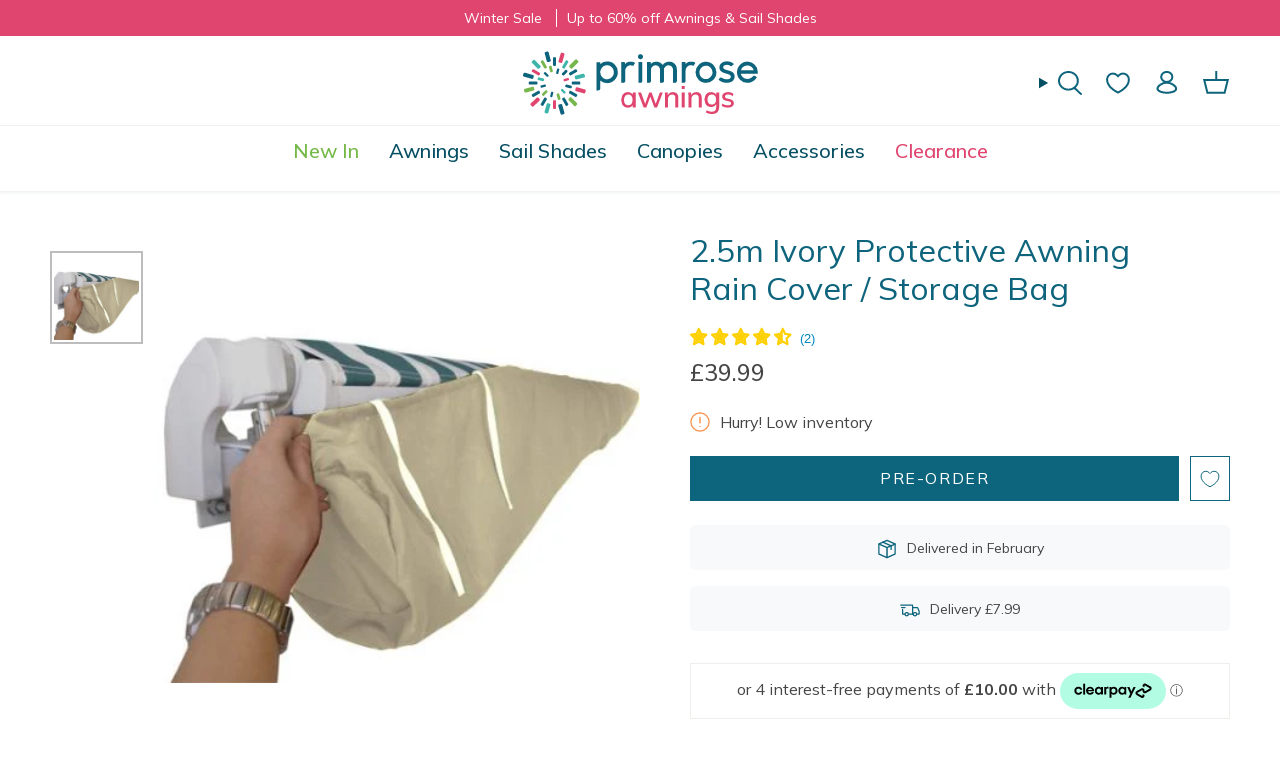

--- FILE ---
content_type: text/html; charset=utf-8
request_url: https://www.primrose-awnings.co.uk/products/25m-ivory-protective-awning-rain-cover-storage-bag-p-76936
body_size: 47626
content:
<!doctype html>
<html class="no-js no-touch supports-no-cookies" lang="en">
<head>
  <meta name="google-site-verification" content="T7RnHSuqe1RGnHcGKIjZpptn7rPm-BIwW5_1dsmVMDA" />
  <meta charset="UTF-8">
  <meta http-equiv="X-UA-Compatible" content="IE=edge">
  <meta name="viewport" content="width=device-width, initial-scale=1.0">
  <meta name="theme-color" content="#0d647d">
  <link rel="preconnect" href="https://cdn.shopify.com" crossorigin>
  <link rel="preconnect" href="https://fonts.googleapis.com">
  <link rel="preconnect" href="https://fonts.gstatic.com" crossorigin>
  <link href="https://fonts.googleapis.com/css2?family=Mulish:ital,wght@0,200..1000;1,200..1000&display=swap" rel="stylesheet">
  <script type="text/javascript" src="https://api.feefo.com/api/javascript/primrose-awnings" async></script>
  <link rel="stylesheet" href="https://cdn.jsdelivr.net/npm/swiper@11/swiper-bundle.min.css" />
  
    <link rel="canonical" href="https://www.primrose-awnings.co.uk/products/25m-ivory-protective-awning-rain-cover-storage-bag-p-76936">
  
   
   
    <meta name="robots" content="index, follow" />
     <script>
      window.dataLayer = window.dataLayer || [];
      window.dataLayer.push({
        'event': 'sku_data_ready',
        'product_sku': "AWNRAINCVRIB"
      });
    </script>
   
  
  
  <!-- ======================= Broadcast Theme V5.5.0 ========================= --><link rel="preconnect" href="https://fonts.shopifycdn.com" crossorigin><link href="//www.primrose-awnings.co.uk/cdn/shop/t/8/assets/theme.css?v=156973880972069536821765362579" as="style" rel="preload">
  <link href="//www.primrose-awnings.co.uk/cdn/shop/t/8/assets/vendor.js?v=152754676678534273481713577376" as="script" rel="preload">
  <link href="//www.primrose-awnings.co.uk/cdn/shop/t/8/assets/theme.js?v=171075151993777642831713577377" as="script" rel="preload">

    <link rel="icon" type="image/png" href="//www.primrose-awnings.co.uk/cdn/shop/files/favicon.png?crop=center&height=32&v=1715682188&width=32">
  

  <!-- Title and description ================================================ -->
  
  <title>
    
    2.5m Ivory Protective Awning Rain Cover / Storage Bag
    
    
    
      &ndash; Primrose Awnings
    
  </title>

  
    <meta name="description" content="Protect your stunning awning in just seconds with a high quality Primrose winter storage bag. The Primrose winter storage bag keeps your awning in pristine condition when ever it is not being used, either during the winter months or for any long period of time, significantly extending the life of your awning. 100% wate">
  

  <meta property="og:site_name" content="Primrose Awnings">
<meta property="og:url" content="https://www.primrose-awnings.co.uk/products/25m-ivory-protective-awning-rain-cover-storage-bag-p-76936">
<meta property="og:title" content="2.5m Ivory Protective Awning Rain Cover / Storage Bag">
<meta property="og:type" content="product">
<meta property="og:description" content="Protect your stunning awning in just seconds with a high quality Primrose winter storage bag. The Primrose winter storage bag keeps your awning in pristine condition when ever it is not being used, either during the winter months or for any long period of time, significantly extending the life of your awning. 100% wate"><meta property="og:image" content="http://www.primrose-awnings.co.uk/cdn/shop/files/ivory_20rain_20cover_5929c599-5d52-416d-8a5c-5ea0721359ff.jpg?v=1713528638">
  <meta property="og:image:secure_url" content="https://www.primrose-awnings.co.uk/cdn/shop/files/ivory_20rain_20cover_5929c599-5d52-416d-8a5c-5ea0721359ff.jpg?v=1713528638">
  <meta property="og:image:width" content="400">
  <meta property="og:image:height" content="355"><meta property="og:price:amount" content="39.99">
  <meta property="og:price:currency" content="GBP"><meta name="twitter:card" content="summary_large_image">
<meta name="twitter:title" content="2.5m Ivory Protective Awning Rain Cover / Storage Bag">
<meta name="twitter:description" content="Protect your stunning awning in just seconds with a high quality Primrose winter storage bag. The Primrose winter storage bag keeps your awning in pristine condition when ever it is not being used, either during the winter months or for any long period of time, significantly extending the life of your awning. 100% wate">

  <!-- CSS ================================================================== -->

  <link href="//www.primrose-awnings.co.uk/cdn/shop/t/8/assets/font-settings.css?v=6148489543077955171763366440" rel="stylesheet" type="text/css" media="all" />

  
<style data-shopify>

:root {--scrollbar-width: 0px;





--COLOR-VIDEO-BG: #f2f2f2;
--COLOR-BG-BRIGHTER: #f2f2f2;--COLOR-BG: #ffffff;--COLOR-BG-ALPHA-25: rgba(255, 255, 255, 0.25);
--COLOR-BG-TRANSPARENT: rgba(255, 255, 255, 0);
--COLOR-BG-SECONDARY: #f7f9fa;
--COLOR-BG-SECONDARY-LIGHTEN: #ffffff;
--COLOR-BG-RGB: 255, 255, 255;

--COLOR-TEXT-DARK: #221c1c;
--COLOR-TEXT: #454545;
--COLOR-TEXT-LIGHT: #7d7d7d;


/* === Opacity shades of grey ===*/
--COLOR-A5:  rgba(69, 69, 69, 0.05);
--COLOR-A10: rgba(69, 69, 69, 0.1);
--COLOR-A15: rgba(69, 69, 69, 0.15);
--COLOR-A20: rgba(69, 69, 69, 0.2);
--COLOR-A25: rgba(69, 69, 69, 0.25);
--COLOR-A30: rgba(69, 69, 69, 0.3);
--COLOR-A35: rgba(69, 69, 69, 0.35);
--COLOR-A40: rgba(69, 69, 69, 0.4);
--COLOR-A45: rgba(69, 69, 69, 0.45);
--COLOR-A50: rgba(69, 69, 69, 0.5);
--COLOR-A55: rgba(69, 69, 69, 0.55);
--COLOR-A60: rgba(69, 69, 69, 0.6);
--COLOR-A65: rgba(69, 69, 69, 0.65);
--COLOR-A70: rgba(69, 69, 69, 0.7);
--COLOR-A75: rgba(69, 69, 69, 0.75);
--COLOR-A80: rgba(69, 69, 69, 0.8);
--COLOR-A85: rgba(69, 69, 69, 0.85);
--COLOR-A90: rgba(69, 69, 69, 0.9);
--COLOR-A95: rgba(69, 69, 69, 0.95);

--COLOR-BORDER: rgb(240, 240, 240);
--COLOR-BORDER-LIGHT: #f6f6f6;
--COLOR-BORDER-HAIRLINE: #f7f7f7;
--COLOR-BORDER-DARK: #bdbdbd;/* === Bright color ===*/
--COLOR-PRIMARY: #0d647d;
--COLOR-PRIMARY-HOVER: #032e3b;
--COLOR-PRIMARY-FADE: rgba(13, 100, 125, 0.05);
--COLOR-PRIMARY-FADE-HOVER: rgba(13, 100, 125, 0.1);
--COLOR-PRIMARY-LIGHT: #24ceff;--COLOR-PRIMARY-OPPOSITE: #ffffff;



/* === link Color ===*/
--COLOR-LINK: #054f63;
--COLOR-LINK-HOVER: rgba(5, 79, 99, 0.7);
--COLOR-LINK-FADE: rgba(5, 79, 99, 0.05);
--COLOR-LINK-FADE-HOVER: rgba(5, 79, 99, 0.1);--COLOR-LINK-OPPOSITE: #ffffff;


/* === Product grid sale tags ===*/
--COLOR-SALE-BG: #df456e;
--COLOR-SALE-TEXT: #ffffff;--COLOR-SALE-TEXT-SECONDARY: #df456e;

/* === Product grid badges ===*/
--COLOR-BADGE-BG: #ffffff;
--COLOR-BADGE-TEXT: #212121;

/* === Product sale color ===*/
--COLOR-SALE: #df456e;

/* === Gray background on Product grid items ===*/--filter-bg: 1.0;/* === Helper colors for form error states ===*/
--COLOR-ERROR: #721C24;
--COLOR-ERROR-BG: #F8D7DA;
--COLOR-ERROR-BORDER: #F5C6CB;



  --RADIUS: 0px;
  --RADIUS-SELECT: 0px;

--COLOR-HEADER-BG: #ffffff;--COLOR-HEADER-BG-TRANSPARENT: rgba(255, 255, 255, 0);
--COLOR-HEADER-LINK: #054f63;
--COLOR-HEADER-LINK-HOVER: rgba(5, 79, 99, 0.7);

--COLOR-MENU-BG: #ffffff;
--COLOR-MENU-LINK: #054f63;
--COLOR-MENU-LINK-HOVER: rgba(5, 79, 99, 0.7);
--COLOR-SUBMENU-BG: #ffffff;
--COLOR-SUBMENU-LINK: #212121;
--COLOR-SUBMENU-LINK-HOVER: rgba(33, 33, 33, 0.7);
--COLOR-SUBMENU-TEXT-LIGHT: #646464;
--COLOR-MENU-TRANSPARENT: #ffffff;
--COLOR-MENU-TRANSPARENT-HOVER: rgba(255, 255, 255, 0.7);--COLOR-FOOTER-BG: #ffffff;
--COLOR-FOOTER-BG-HAIRLINE: #f7f7f7;
--COLOR-FOOTER-TEXT: #212121;
--COLOR-FOOTER-TEXT-A35: rgba(33, 33, 33, 0.35);
--COLOR-FOOTER-TEXT-A75: rgba(33, 33, 33, 0.75);
--COLOR-FOOTER-LINK: #212121;
--COLOR-FOOTER-LINK-HOVER: rgba(33, 33, 33, 0.7);
--COLOR-FOOTER-BORDER: #212121;

--TRANSPARENT: rgba(255, 255, 255, 0);

/* === Default overlay opacity ===*/
--overlay-opacity: 0;
--underlay-opacity: 1;
--underlay-bg: rgba(0,0,0,0.4);

/* === Custom Cursor ===*/
--ICON-ZOOM-IN: url( "//www.primrose-awnings.co.uk/cdn/shop/t/8/assets/icon-zoom-in.svg?v=182473373117644429561713577376" );
--ICON-ZOOM-OUT: url( "//www.primrose-awnings.co.uk/cdn/shop/t/8/assets/icon-zoom-out.svg?v=101497157853986683871713577376" );

/* === Custom Icons ===*/


  
  --ICON-ADD-BAG: url( "//www.primrose-awnings.co.uk/cdn/shop/t/8/assets/icon-add-bag-medium.svg?v=139170916092727621901713577376" );
  --ICON-ADD-CART: url( "//www.primrose-awnings.co.uk/cdn/shop/t/8/assets/icon-add-cart-medium.svg?v=57635405022452982901713577376" );
  --ICON-ARROW-LEFT: url( "//www.primrose-awnings.co.uk/cdn/shop/t/8/assets/icon-arrow-left-medium.svg?v=98614866157451683461713577375" );
  --ICON-ARROW-RIGHT: url( "//www.primrose-awnings.co.uk/cdn/shop/t/8/assets/icon-arrow-right-medium.svg?v=127385474140982877711713577378" );
  --ICON-SELECT: url("//www.primrose-awnings.co.uk/cdn/shop/t/8/assets/icon-select-medium.svg?v=111603181540343972631746622982");


--PRODUCT-GRID-ASPECT-RATIO: 80.0%;

/* === Typography ===*/
--FONT-WEIGHT-BODY: 400;
--FONT-WEIGHT-BODY-BOLD: 500;

--FONT-STACK-BODY: Figtree, sans-serif;
--FONT-STYLE-BODY: normal;
--FONT-STYLE-BODY-ITALIC: italic;
--FONT-ADJUST-BODY: 1.0;

--LETTER-SPACING-BODY: 0.0em;

--FONT-WEIGHT-HEADING: 400;
--FONT-WEIGHT-HEADING-BOLD: 700;

--FONT-UPPERCASE-HEADING: none;
--LETTER-SPACING-HEADING: 0.0em;

--FONT-STACK-HEADING: Cardo, serif;
--FONT-STYLE-HEADING: normal;
--FONT-STYLE-HEADING-ITALIC: italic;
--FONT-ADJUST-HEADING: 1.15;

--FONT-WEIGHT-SUBHEADING: 400;
--FONT-WEIGHT-SUBHEADING-BOLD: 500;

--FONT-STACK-SUBHEADING: Figtree, sans-serif;
--FONT-STYLE-SUBHEADING: normal;
--FONT-STYLE-SUBHEADING-ITALIC: italic;
--FONT-ADJUST-SUBHEADING: 1.0;

--FONT-UPPERCASE-SUBHEADING: uppercase;
--LETTER-SPACING-SUBHEADING: 0.1em;

--FONT-STACK-NAV: Figtree, sans-serif;
--FONT-STYLE-NAV: normal;
--FONT-STYLE-NAV-ITALIC: italic;
--FONT-ADJUST-NAV: 1.1;

--FONT-WEIGHT-NAV: 400;
--FONT-WEIGHT-NAV-BOLD: 500;

--LETTER-SPACING-NAV: 0.0em;

--FONT-SIZE-BASE: 1.0rem;
--FONT-SIZE-BASE-PERCENT: 1.0;

/* === Parallax ===*/
--PARALLAX-STRENGTH-MIN: 120.0%;
--PARALLAX-STRENGTH-MAX: 130.0%;--COLUMNS: 4;
--COLUMNS-MEDIUM: 3;
--COLUMNS-SMALL: 2;
--COLUMNS-MOBILE: 1;--LAYOUT-OUTER: 50px;
  --LAYOUT-GUTTER: 32px;
  --LAYOUT-OUTER-MEDIUM: 30px;
  --LAYOUT-GUTTER-MEDIUM: 22px;
  --LAYOUT-OUTER-SMALL: 16px;
  --LAYOUT-GUTTER-SMALL: 16px;--base-animation-delay: 0ms;
--line-height-normal: 1.375; /* Equals to line-height: normal; */--SIDEBAR-WIDTH: 288px;
  --SIDEBAR-WIDTH-MEDIUM: 258px;--DRAWER-WIDTH: 380px;--ICON-STROKE-WIDTH: 1.5px;
--COLOR-TEXT-DARK: #454545;
--COLOR-TEXT:#454545;

--COLOR-TEXT-LIGHT: #454545;



/* === Button General ===*/
--BTN-FONT-STACK: Figtree, sans-serif;
--BTN-FONT-WEIGHT: 400;
--BTN-FONT-STYLE: normal;
--BTN-FONT-SIZE: 16px;

--BTN-LETTER-SPACING: 0.1em;
--BTN-UPPERCASE: uppercase;
--BTN-TEXT-ARROW-OFFSET: -1px;

/* === Button Primary ===*/
--BTN-PRIMARY-BORDER-COLOR: #212121;
--BTN-PRIMARY-BG-COLOR: #0d647d;
--BTN-PRIMARY-TEXT-COLOR: #ffffff;


  --BTN-PRIMARY-BG-COLOR-BRIGHTER: #0b5266;


/* === Button Secondary ===*/
--BTN-SECONDARY-BORDER-COLOR: #ab8c52;
--BTN-SECONDARY-BG-COLOR: #ab8c52;
--BTN-SECONDARY-TEXT-COLOR: #ffffff;


  --BTN-SECONDARY-BG-COLOR-BRIGHTER: #9a7e4a;


/* === Button White ===*/
--TEXT-BTN-BORDER-WHITE: #fff;
--TEXT-BTN-BG-WHITE: #fff;
--TEXT-BTN-WHITE: #000;
--TEXT-BTN-BG-WHITE-BRIGHTER: #f2f2f2;

/* === Button Black ===*/
--TEXT-BTN-BG-BLACK: #000;
--TEXT-BTN-BORDER-BLACK: #000;
--TEXT-BTN-BLACK: #fff;
--TEXT-BTN-BG-BLACK-BRIGHTER: #1a1a1a;

/* === Default Cart Gradient ===*/

--FREE-SHIPPING-GRADIENT: linear-gradient(to right, var(--COLOR-PRIMARY-LIGHT) 0%, var(--COLOR-PRIMARY) 100%);

/* === Swatch Size ===*/
--swatch-size-filters: calc(1.5rem * var(--FONT-ADJUST-BODY));
--swatch-size-product: calc(3.0rem * var(--FONT-ADJUST-BODY));
}

/* === Backdrop ===*/
::backdrop {
  --underlay-opacity: 1;
  --underlay-bg: rgba(0,0,0,0.4);
}
</style>


  <link href="//www.primrose-awnings.co.uk/cdn/shop/t/8/assets/theme.css?v=156973880972069536821765362579" rel="stylesheet" type="text/css" media="all" />
<link href="//www.primrose-awnings.co.uk/cdn/shop/t/8/assets/swatches.css?v=157844926215047500451713577375" as="style" rel="preload">
    <link href="//www.primrose-awnings.co.uk/cdn/shop/t/8/assets/swatches.css?v=157844926215047500451713577375" rel="stylesheet" type="text/css" media="all" />
<style data-shopify>.swatches {
    --black: #000000;--white: #fafafa;--blank: url(//www.primrose-awnings.co.uk/cdn/shop/files/blank_small.png?v=17415);--charcoal: #333333;--silver: #b1b1b3;--terracotta: #f36639;--green-stripe: url(//www.primrose-awnings.co.uk/cdn/shop/files/green_stripe_small.jpg?v=5228929313277288117);--yellow_white_stripe: url(//www.primrose-awnings.co.uk/cdn/shop/files/yellow_white_stripe_small.jpg?v=9739737964885067851);--brown_white_stripe: url(//www.primrose-awnings.co.uk/cdn/shop/files/brown_white_stripe_small.jpg?v=8337668469519621909);--ivory: #f1e6c1;--plain_dark_blue: #152244;--turquoise: #40E0D0;--yellow_stripe: url(//www.primrose-awnings.co.uk/cdn/shop/files/yellow_white_stripe_small.jpg?v=9739737964885067851);--lemon-yellow: #f2da69;--blue-and-white-stripe: url(//www.primrose-awnings.co.uk/cdn/shop/files/blue_white_stripe_small.jpg?v=17584981728889633443);--green-and-white-stripe: url(//www.primrose-awnings.co.uk/cdn/shop/files/green_white_stripe_small.jpg?v=12863327704454905026);--mocha-brown-and-white-stripe: url(//www.primrose-awnings.co.uk/cdn/shop/files/brown_white_stripe_small.jpg?v=8337668469519621909);--multi-stripe: url(//www.primrose-awnings.co.uk/cdn/shop/files/multi_stripe_small.jpg?v=14651070201300794206);--plain-dark-blue: #152244;--plain-green: #014421;--yellow-stripe: url(//www.primrose-awnings.co.uk/cdn/shop/files/yellow_white_stripe_small.jpg?v=9739737964885067851);--yellow-and-grey-stripe: url(//www.primrose-awnings.co.uk/cdn/shop/files/yellow_grey_stripe_small.jpg?v=13485444293921725528);--brown-and-white-stripe: url(//www.primrose-awnings.co.uk/cdn/shop/files/brown_white_stripe_small.jpg?v=8337668469519621909);--azure-blue: #1c77ae;--azure: #8eb1c7;--burgundy: #672f3b;--sage: #555341;--polar-white: #e1e1e1;--mushroom: #a09486;--mocha: #8f7658;--marsala-red: #8c5151;--dark-teal: #085e6c;
  }</style>
<script>
    if (window.navigator.userAgent.indexOf('MSIE ') > 0 || window.navigator.userAgent.indexOf('Trident/') > 0) {
      document.documentElement.className = document.documentElement.className + ' ie';

      var scripts = document.getElementsByTagName('script')[0];
      var polyfill = document.createElement("script");
      polyfill.defer = true;
      polyfill.src = "//www.primrose-awnings.co.uk/cdn/shop/t/8/assets/ie11.js?v=144489047535103983231713577376";

      scripts.parentNode.insertBefore(polyfill, scripts);
    } else {
      document.documentElement.className = document.documentElement.className.replace('no-js', 'js');
    }

    document.documentElement.style.setProperty('--scrollbar-width', `${getScrollbarWidth()}px`);

    function getScrollbarWidth() {
      // Creating invisible container
      const outer = document.createElement('div');
      outer.style.visibility = 'hidden';
      outer.style.overflow = 'scroll'; // forcing scrollbar to appear
      outer.style.msOverflowStyle = 'scrollbar'; // needed for WinJS apps
      document.documentElement.appendChild(outer);

      // Creating inner element and placing it in the container
      const inner = document.createElement('div');
      outer.appendChild(inner);

      // Calculating difference between container's full width and the child width
      const scrollbarWidth = outer.offsetWidth - inner.offsetWidth;

      // Removing temporary elements from the DOM
      outer.parentNode.removeChild(outer);

      return scrollbarWidth;
    }

    let root = '/';
    if (root[root.length - 1] !== '/') {
      root = root + '/';
    }

    window.theme = {
      routes: {
        root: root,
        cart_url: '/cart',
        cart_add_url: '/cart/add',
        cart_change_url: '/cart/change',
        product_recommendations_url: '/recommendations/products',
        predictive_search_url: '/search/suggest',
        addresses_url: '/account/addresses'
      },
      assets: {
        photoswipe: '//www.primrose-awnings.co.uk/cdn/shop/t/8/assets/photoswipe.js?v=162613001030112971491713577377',
        smoothscroll: '//www.primrose-awnings.co.uk/cdn/shop/t/8/assets/smoothscroll.js?v=37906625415260927261713577377',
      },
      strings: {
        addToCart: "Add to basket",
        cartAcceptanceError: "You must accept our terms and conditions.",
        soldOut: "Sold Out",
        from: "From",
        preOrder: "Pre-order",
        sale: "Sale",
        subscription: "Subscription",
        unavailable: "Unavailable",
        unitPrice: "Unit price",
        unitPriceSeparator: "per",
        shippingCalcSubmitButton: "Calculate shipping",
        shippingCalcSubmitButtonDisabled: "Calculating...",
        selectValue: "Select value",
        selectColor: "Select color",
        oneColor: "colour",
        otherColor: "colours",
        upsellAddToCart: "Add",
        free: "Free",
        swatchesColor: "Color, Colour"
      },
      settings: {
        cartType: "drawer",
        customerLoggedIn: null ? true : false,
        enableQuickAdd: true,
        enableAnimations: true,
        variantOnSale: true,
      },
      sliderArrows: {
        prev: '<button type="button" class="slider__button slider__button--prev" data-button-arrow data-button-prev>' + "Previous" + '</button>',
        next: '<button type="button" class="slider__button slider__button--next" data-button-arrow data-button-next>' + "Next" + '</button>',
      },
      moneyFormat: false ? "£{{amount}} GBP" : "£{{amount}}",
      moneyWithoutCurrencyFormat: "£{{amount}}",
      moneyWithCurrencyFormat: "£{{amount}} GBP",
      subtotal: 0,
      info: {
        name: 'broadcast'
      },
      version: '5.5.0'
    };

    let windowInnerHeight = window.innerHeight;
    document.documentElement.style.setProperty('--full-height', `${windowInnerHeight}px`);
    document.documentElement.style.setProperty('--three-quarters', `${windowInnerHeight * 0.75}px`);
    document.documentElement.style.setProperty('--two-thirds', `${windowInnerHeight * 0.66}px`);
    document.documentElement.style.setProperty('--one-half', `${windowInnerHeight * 0.5}px`);
    document.documentElement.style.setProperty('--one-third', `${windowInnerHeight * 0.33}px`);
    document.documentElement.style.setProperty('--one-fifth', `${windowInnerHeight * 0.2}px`);
  </script>

  

  <!-- Theme Javascript ============================================================== -->
  <script src="//www.primrose-awnings.co.uk/cdn/shop/t/8/assets/vendor.js?v=152754676678534273481713577376" defer="defer"></script>
  <script src="//www.primrose-awnings.co.uk/cdn/shop/t/8/assets/theme.dev.js?v=62879016461628225261751278237" defer="defer"></script>
<script>(function(w,d,s,l,i){w[l]=w[l]||[];w[l].push({'gtm.start':
new Date().getTime(),event:'gtm.js'});var f=d.getElementsByTagName(s)[0],
j=d.createElement(s),dl=l!='dataLayer'?'&l='+l:'';j.async=true;j.src=
'https://www.googletagmanager.com/gtm.js?id='+i+dl;f.parentNode.insertBefore(j,f);
})(window,document,'script','dataLayer','GTM-R8MG');</script><!-- Shopify app scripts =========================================================== -->

  <script>window.performance && window.performance.mark && window.performance.mark('shopify.content_for_header.start');</script><meta name="google-site-verification" content="gZ6herSXEFYf9vXz5pVhGtWWH2s8jabtEasRJvfyErU">
<meta id="shopify-digital-wallet" name="shopify-digital-wallet" content="/86545137938/digital_wallets/dialog">
<meta name="shopify-checkout-api-token" content="ae56176e0cfc1a562c6ed328c0931c51">
<meta id="in-context-paypal-metadata" data-shop-id="86545137938" data-venmo-supported="false" data-environment="production" data-locale="en_US" data-paypal-v4="true" data-currency="GBP">
<link rel="alternate" type="application/json+oembed" href="https://www.primrose-awnings.co.uk/products/25m-ivory-protective-awning-rain-cover-storage-bag-p-76936.oembed">
<script async="async" src="/checkouts/internal/preloads.js?locale=en-GB"></script>
<link rel="preconnect" href="https://shop.app" crossorigin="anonymous">
<script async="async" src="https://shop.app/checkouts/internal/preloads.js?locale=en-GB&shop_id=86545137938" crossorigin="anonymous"></script>
<script id="apple-pay-shop-capabilities" type="application/json">{"shopId":86545137938,"countryCode":"GB","currencyCode":"GBP","merchantCapabilities":["supports3DS"],"merchantId":"gid:\/\/shopify\/Shop\/86545137938","merchantName":"Primrose Awnings","requiredBillingContactFields":["postalAddress","email","phone"],"requiredShippingContactFields":["postalAddress","email","phone"],"shippingType":"shipping","supportedNetworks":["visa","maestro","masterCard"],"total":{"type":"pending","label":"Primrose Awnings","amount":"1.00"},"shopifyPaymentsEnabled":true,"supportsSubscriptions":true}</script>
<script id="shopify-features" type="application/json">{"accessToken":"ae56176e0cfc1a562c6ed328c0931c51","betas":["rich-media-storefront-analytics"],"domain":"www.primrose-awnings.co.uk","predictiveSearch":true,"shopId":86545137938,"locale":"en"}</script>
<script>var Shopify = Shopify || {};
Shopify.shop = "primrose-awnings.myshopify.com";
Shopify.locale = "en";
Shopify.currency = {"active":"GBP","rate":"1.0"};
Shopify.country = "GB";
Shopify.theme = {"name":"Primrose-awnings\/ main","id":167621427474,"schema_name":"Broadcast","schema_version":"5.5.0","theme_store_id":null,"role":"main"};
Shopify.theme.handle = "null";
Shopify.theme.style = {"id":null,"handle":null};
Shopify.cdnHost = "www.primrose-awnings.co.uk/cdn";
Shopify.routes = Shopify.routes || {};
Shopify.routes.root = "/";</script>
<script type="module">!function(o){(o.Shopify=o.Shopify||{}).modules=!0}(window);</script>
<script>!function(o){function n(){var o=[];function n(){o.push(Array.prototype.slice.apply(arguments))}return n.q=o,n}var t=o.Shopify=o.Shopify||{};t.loadFeatures=n(),t.autoloadFeatures=n()}(window);</script>
<script>
  window.ShopifyPay = window.ShopifyPay || {};
  window.ShopifyPay.apiHost = "shop.app\/pay";
  window.ShopifyPay.redirectState = null;
</script>
<script id="shop-js-analytics" type="application/json">{"pageType":"product"}</script>
<script defer="defer" async type="module" src="//www.primrose-awnings.co.uk/cdn/shopifycloud/shop-js/modules/v2/client.init-shop-cart-sync_C5BV16lS.en.esm.js"></script>
<script defer="defer" async type="module" src="//www.primrose-awnings.co.uk/cdn/shopifycloud/shop-js/modules/v2/chunk.common_CygWptCX.esm.js"></script>
<script type="module">
  await import("//www.primrose-awnings.co.uk/cdn/shopifycloud/shop-js/modules/v2/client.init-shop-cart-sync_C5BV16lS.en.esm.js");
await import("//www.primrose-awnings.co.uk/cdn/shopifycloud/shop-js/modules/v2/chunk.common_CygWptCX.esm.js");

  window.Shopify.SignInWithShop?.initShopCartSync?.({"fedCMEnabled":true,"windoidEnabled":true});

</script>
<script>
  window.Shopify = window.Shopify || {};
  if (!window.Shopify.featureAssets) window.Shopify.featureAssets = {};
  window.Shopify.featureAssets['shop-js'] = {"shop-cart-sync":["modules/v2/client.shop-cart-sync_ZFArdW7E.en.esm.js","modules/v2/chunk.common_CygWptCX.esm.js"],"init-fed-cm":["modules/v2/client.init-fed-cm_CmiC4vf6.en.esm.js","modules/v2/chunk.common_CygWptCX.esm.js"],"shop-button":["modules/v2/client.shop-button_tlx5R9nI.en.esm.js","modules/v2/chunk.common_CygWptCX.esm.js"],"shop-cash-offers":["modules/v2/client.shop-cash-offers_DOA2yAJr.en.esm.js","modules/v2/chunk.common_CygWptCX.esm.js","modules/v2/chunk.modal_D71HUcav.esm.js"],"init-windoid":["modules/v2/client.init-windoid_sURxWdc1.en.esm.js","modules/v2/chunk.common_CygWptCX.esm.js"],"shop-toast-manager":["modules/v2/client.shop-toast-manager_ClPi3nE9.en.esm.js","modules/v2/chunk.common_CygWptCX.esm.js"],"init-shop-email-lookup-coordinator":["modules/v2/client.init-shop-email-lookup-coordinator_B8hsDcYM.en.esm.js","modules/v2/chunk.common_CygWptCX.esm.js"],"init-shop-cart-sync":["modules/v2/client.init-shop-cart-sync_C5BV16lS.en.esm.js","modules/v2/chunk.common_CygWptCX.esm.js"],"avatar":["modules/v2/client.avatar_BTnouDA3.en.esm.js"],"pay-button":["modules/v2/client.pay-button_FdsNuTd3.en.esm.js","modules/v2/chunk.common_CygWptCX.esm.js"],"init-customer-accounts":["modules/v2/client.init-customer-accounts_DxDtT_ad.en.esm.js","modules/v2/client.shop-login-button_C5VAVYt1.en.esm.js","modules/v2/chunk.common_CygWptCX.esm.js","modules/v2/chunk.modal_D71HUcav.esm.js"],"init-shop-for-new-customer-accounts":["modules/v2/client.init-shop-for-new-customer-accounts_ChsxoAhi.en.esm.js","modules/v2/client.shop-login-button_C5VAVYt1.en.esm.js","modules/v2/chunk.common_CygWptCX.esm.js","modules/v2/chunk.modal_D71HUcav.esm.js"],"shop-login-button":["modules/v2/client.shop-login-button_C5VAVYt1.en.esm.js","modules/v2/chunk.common_CygWptCX.esm.js","modules/v2/chunk.modal_D71HUcav.esm.js"],"init-customer-accounts-sign-up":["modules/v2/client.init-customer-accounts-sign-up_CPSyQ0Tj.en.esm.js","modules/v2/client.shop-login-button_C5VAVYt1.en.esm.js","modules/v2/chunk.common_CygWptCX.esm.js","modules/v2/chunk.modal_D71HUcav.esm.js"],"shop-follow-button":["modules/v2/client.shop-follow-button_Cva4Ekp9.en.esm.js","modules/v2/chunk.common_CygWptCX.esm.js","modules/v2/chunk.modal_D71HUcav.esm.js"],"checkout-modal":["modules/v2/client.checkout-modal_BPM8l0SH.en.esm.js","modules/v2/chunk.common_CygWptCX.esm.js","modules/v2/chunk.modal_D71HUcav.esm.js"],"lead-capture":["modules/v2/client.lead-capture_Bi8yE_yS.en.esm.js","modules/v2/chunk.common_CygWptCX.esm.js","modules/v2/chunk.modal_D71HUcav.esm.js"],"shop-login":["modules/v2/client.shop-login_D6lNrXab.en.esm.js","modules/v2/chunk.common_CygWptCX.esm.js","modules/v2/chunk.modal_D71HUcav.esm.js"],"payment-terms":["modules/v2/client.payment-terms_CZxnsJam.en.esm.js","modules/v2/chunk.common_CygWptCX.esm.js","modules/v2/chunk.modal_D71HUcav.esm.js"]};
</script>
<script>(function() {
  var isLoaded = false;
  function asyncLoad() {
    if (isLoaded) return;
    isLoaded = true;
    var urls = ["https:\/\/s3.eu-west-1.amazonaws.com\/production-klarna-il-shopify-osm\/7bec47374bc1cb6b6338dfd4d69e7bffd4f4b70b\/primrose-awnings.myshopify.com-1751015897100.js?shop=primrose-awnings.myshopify.com","https:\/\/widget.wickedreports.com\/v2\/5209\/wr-fb1a361d66853e1b4303eba41042d595.js?shop=primrose-awnings.myshopify.com"];
    for (var i = 0; i < urls.length; i++) {
      var s = document.createElement('script');
      s.type = 'text/javascript';
      s.async = true;
      s.src = urls[i];
      var x = document.getElementsByTagName('script')[0];
      x.parentNode.insertBefore(s, x);
    }
  };
  if(window.attachEvent) {
    window.attachEvent('onload', asyncLoad);
  } else {
    window.addEventListener('load', asyncLoad, false);
  }
})();</script>
<script id="__st">var __st={"a":86545137938,"offset":0,"reqid":"4a33ea51-b9bc-49fa-9c2d-7f298b9ed081-1768698050","pageurl":"www.primrose-awnings.co.uk\/products\/25m-ivory-protective-awning-rain-cover-storage-bag-p-76936","u":"5de9905666e7","p":"product","rtyp":"product","rid":9287991984402};</script>
<script>window.ShopifyPaypalV4VisibilityTracking = true;</script>
<script id="captcha-bootstrap">!function(){'use strict';const t='contact',e='account',n='new_comment',o=[[t,t],['blogs',n],['comments',n],[t,'customer']],c=[[e,'customer_login'],[e,'guest_login'],[e,'recover_customer_password'],[e,'create_customer']],r=t=>t.map((([t,e])=>`form[action*='/${t}']:not([data-nocaptcha='true']) input[name='form_type'][value='${e}']`)).join(','),a=t=>()=>t?[...document.querySelectorAll(t)].map((t=>t.form)):[];function s(){const t=[...o],e=r(t);return a(e)}const i='password',u='form_key',d=['recaptcha-v3-token','g-recaptcha-response','h-captcha-response',i],f=()=>{try{return window.sessionStorage}catch{return}},m='__shopify_v',_=t=>t.elements[u];function p(t,e,n=!1){try{const o=window.sessionStorage,c=JSON.parse(o.getItem(e)),{data:r}=function(t){const{data:e,action:n}=t;return t[m]||n?{data:e,action:n}:{data:t,action:n}}(c);for(const[e,n]of Object.entries(r))t.elements[e]&&(t.elements[e].value=n);n&&o.removeItem(e)}catch(o){console.error('form repopulation failed',{error:o})}}const l='form_type',E='cptcha';function T(t){t.dataset[E]=!0}const w=window,h=w.document,L='Shopify',v='ce_forms',y='captcha';let A=!1;((t,e)=>{const n=(g='f06e6c50-85a8-45c8-87d0-21a2b65856fe',I='https://cdn.shopify.com/shopifycloud/storefront-forms-hcaptcha/ce_storefront_forms_captcha_hcaptcha.v1.5.2.iife.js',D={infoText:'Protected by hCaptcha',privacyText:'Privacy',termsText:'Terms'},(t,e,n)=>{const o=w[L][v],c=o.bindForm;if(c)return c(t,g,e,D).then(n);var r;o.q.push([[t,g,e,D],n]),r=I,A||(h.body.append(Object.assign(h.createElement('script'),{id:'captcha-provider',async:!0,src:r})),A=!0)});var g,I,D;w[L]=w[L]||{},w[L][v]=w[L][v]||{},w[L][v].q=[],w[L][y]=w[L][y]||{},w[L][y].protect=function(t,e){n(t,void 0,e),T(t)},Object.freeze(w[L][y]),function(t,e,n,w,h,L){const[v,y,A,g]=function(t,e,n){const i=e?o:[],u=t?c:[],d=[...i,...u],f=r(d),m=r(i),_=r(d.filter((([t,e])=>n.includes(e))));return[a(f),a(m),a(_),s()]}(w,h,L),I=t=>{const e=t.target;return e instanceof HTMLFormElement?e:e&&e.form},D=t=>v().includes(t);t.addEventListener('submit',(t=>{const e=I(t);if(!e)return;const n=D(e)&&!e.dataset.hcaptchaBound&&!e.dataset.recaptchaBound,o=_(e),c=g().includes(e)&&(!o||!o.value);(n||c)&&t.preventDefault(),c&&!n&&(function(t){try{if(!f())return;!function(t){const e=f();if(!e)return;const n=_(t);if(!n)return;const o=n.value;o&&e.removeItem(o)}(t);const e=Array.from(Array(32),(()=>Math.random().toString(36)[2])).join('');!function(t,e){_(t)||t.append(Object.assign(document.createElement('input'),{type:'hidden',name:u})),t.elements[u].value=e}(t,e),function(t,e){const n=f();if(!n)return;const o=[...t.querySelectorAll(`input[type='${i}']`)].map((({name:t})=>t)),c=[...d,...o],r={};for(const[a,s]of new FormData(t).entries())c.includes(a)||(r[a]=s);n.setItem(e,JSON.stringify({[m]:1,action:t.action,data:r}))}(t,e)}catch(e){console.error('failed to persist form',e)}}(e),e.submit())}));const S=(t,e)=>{t&&!t.dataset[E]&&(n(t,e.some((e=>e===t))),T(t))};for(const o of['focusin','change'])t.addEventListener(o,(t=>{const e=I(t);D(e)&&S(e,y())}));const B=e.get('form_key'),M=e.get(l),P=B&&M;t.addEventListener('DOMContentLoaded',(()=>{const t=y();if(P)for(const e of t)e.elements[l].value===M&&p(e,B);[...new Set([...A(),...v().filter((t=>'true'===t.dataset.shopifyCaptcha))])].forEach((e=>S(e,t)))}))}(h,new URLSearchParams(w.location.search),n,t,e,['guest_login'])})(!0,!0)}();</script>
<script integrity="sha256-4kQ18oKyAcykRKYeNunJcIwy7WH5gtpwJnB7kiuLZ1E=" data-source-attribution="shopify.loadfeatures" defer="defer" src="//www.primrose-awnings.co.uk/cdn/shopifycloud/storefront/assets/storefront/load_feature-a0a9edcb.js" crossorigin="anonymous"></script>
<script crossorigin="anonymous" defer="defer" src="//www.primrose-awnings.co.uk/cdn/shopifycloud/storefront/assets/shopify_pay/storefront-65b4c6d7.js?v=20250812"></script>
<script data-source-attribution="shopify.dynamic_checkout.dynamic.init">var Shopify=Shopify||{};Shopify.PaymentButton=Shopify.PaymentButton||{isStorefrontPortableWallets:!0,init:function(){window.Shopify.PaymentButton.init=function(){};var t=document.createElement("script");t.src="https://www.primrose-awnings.co.uk/cdn/shopifycloud/portable-wallets/latest/portable-wallets.en.js",t.type="module",document.head.appendChild(t)}};
</script>
<script data-source-attribution="shopify.dynamic_checkout.buyer_consent">
  function portableWalletsHideBuyerConsent(e){var t=document.getElementById("shopify-buyer-consent"),n=document.getElementById("shopify-subscription-policy-button");t&&n&&(t.classList.add("hidden"),t.setAttribute("aria-hidden","true"),n.removeEventListener("click",e))}function portableWalletsShowBuyerConsent(e){var t=document.getElementById("shopify-buyer-consent"),n=document.getElementById("shopify-subscription-policy-button");t&&n&&(t.classList.remove("hidden"),t.removeAttribute("aria-hidden"),n.addEventListener("click",e))}window.Shopify?.PaymentButton&&(window.Shopify.PaymentButton.hideBuyerConsent=portableWalletsHideBuyerConsent,window.Shopify.PaymentButton.showBuyerConsent=portableWalletsShowBuyerConsent);
</script>
<script data-source-attribution="shopify.dynamic_checkout.cart.bootstrap">document.addEventListener("DOMContentLoaded",(function(){function t(){return document.querySelector("shopify-accelerated-checkout-cart, shopify-accelerated-checkout")}if(t())Shopify.PaymentButton.init();else{new MutationObserver((function(e,n){t()&&(Shopify.PaymentButton.init(),n.disconnect())})).observe(document.body,{childList:!0,subtree:!0})}}));
</script>
<script id='scb4127' type='text/javascript' async='' src='https://www.primrose-awnings.co.uk/cdn/shopifycloud/privacy-banner/storefront-banner.js'></script><link id="shopify-accelerated-checkout-styles" rel="stylesheet" media="screen" href="https://www.primrose-awnings.co.uk/cdn/shopifycloud/portable-wallets/latest/accelerated-checkout-backwards-compat.css" crossorigin="anonymous">
<style id="shopify-accelerated-checkout-cart">
        #shopify-buyer-consent {
  margin-top: 1em;
  display: inline-block;
  width: 100%;
}

#shopify-buyer-consent.hidden {
  display: none;
}

#shopify-subscription-policy-button {
  background: none;
  border: none;
  padding: 0;
  text-decoration: underline;
  font-size: inherit;
  cursor: pointer;
}

#shopify-subscription-policy-button::before {
  box-shadow: none;
}

      </style>

<script>window.performance && window.performance.mark && window.performance.mark('shopify.content_for_header.end');</script>

<link href="https://cdn.shopify.com/extensions/abd62dc5-a83a-4c87-a539-0cdf2a82168f/1.3.0/assets/optimised-widgets-visibility.css" rel="stylesheet" type="text/css" media="all">
<script src="https://cdn.shopify.com/extensions/6da6ffdd-cf2b-4a18-80e5-578ff81399ca/klarna-on-site-messaging-33/assets/index.js" type="text/javascript" defer="defer"></script>
<script src="https://cdn.shopify.com/extensions/128bf8df-35f8-4bee-8bb4-b0ebe6eff35c/clearpay-on-site-messaging-1/assets/messaging-lib-loader.js" type="text/javascript" defer="defer"></script>
<link href="https://monorail-edge.shopifysvc.com" rel="dns-prefetch">
<script>(function(){if ("sendBeacon" in navigator && "performance" in window) {try {var session_token_from_headers = performance.getEntriesByType('navigation')[0].serverTiming.find(x => x.name == '_s').description;} catch {var session_token_from_headers = undefined;}var session_cookie_matches = document.cookie.match(/_shopify_s=([^;]*)/);var session_token_from_cookie = session_cookie_matches && session_cookie_matches.length === 2 ? session_cookie_matches[1] : "";var session_token = session_token_from_headers || session_token_from_cookie || "";function handle_abandonment_event(e) {var entries = performance.getEntries().filter(function(entry) {return /monorail-edge.shopifysvc.com/.test(entry.name);});if (!window.abandonment_tracked && entries.length === 0) {window.abandonment_tracked = true;var currentMs = Date.now();var navigation_start = performance.timing.navigationStart;var payload = {shop_id: 86545137938,url: window.location.href,navigation_start,duration: currentMs - navigation_start,session_token,page_type: "product"};window.navigator.sendBeacon("https://monorail-edge.shopifysvc.com/v1/produce", JSON.stringify({schema_id: "online_store_buyer_site_abandonment/1.1",payload: payload,metadata: {event_created_at_ms: currentMs,event_sent_at_ms: currentMs}}));}}window.addEventListener('pagehide', handle_abandonment_event);}}());</script>
<script id="web-pixels-manager-setup">(function e(e,d,r,n,o){if(void 0===o&&(o={}),!Boolean(null===(a=null===(i=window.Shopify)||void 0===i?void 0:i.analytics)||void 0===a?void 0:a.replayQueue)){var i,a;window.Shopify=window.Shopify||{};var t=window.Shopify;t.analytics=t.analytics||{};var s=t.analytics;s.replayQueue=[],s.publish=function(e,d,r){return s.replayQueue.push([e,d,r]),!0};try{self.performance.mark("wpm:start")}catch(e){}var l=function(){var e={modern:/Edge?\/(1{2}[4-9]|1[2-9]\d|[2-9]\d{2}|\d{4,})\.\d+(\.\d+|)|Firefox\/(1{2}[4-9]|1[2-9]\d|[2-9]\d{2}|\d{4,})\.\d+(\.\d+|)|Chrom(ium|e)\/(9{2}|\d{3,})\.\d+(\.\d+|)|(Maci|X1{2}).+ Version\/(15\.\d+|(1[6-9]|[2-9]\d|\d{3,})\.\d+)([,.]\d+|)( \(\w+\)|)( Mobile\/\w+|) Safari\/|Chrome.+OPR\/(9{2}|\d{3,})\.\d+\.\d+|(CPU[ +]OS|iPhone[ +]OS|CPU[ +]iPhone|CPU IPhone OS|CPU iPad OS)[ +]+(15[._]\d+|(1[6-9]|[2-9]\d|\d{3,})[._]\d+)([._]\d+|)|Android:?[ /-](13[3-9]|1[4-9]\d|[2-9]\d{2}|\d{4,})(\.\d+|)(\.\d+|)|Android.+Firefox\/(13[5-9]|1[4-9]\d|[2-9]\d{2}|\d{4,})\.\d+(\.\d+|)|Android.+Chrom(ium|e)\/(13[3-9]|1[4-9]\d|[2-9]\d{2}|\d{4,})\.\d+(\.\d+|)|SamsungBrowser\/([2-9]\d|\d{3,})\.\d+/,legacy:/Edge?\/(1[6-9]|[2-9]\d|\d{3,})\.\d+(\.\d+|)|Firefox\/(5[4-9]|[6-9]\d|\d{3,})\.\d+(\.\d+|)|Chrom(ium|e)\/(5[1-9]|[6-9]\d|\d{3,})\.\d+(\.\d+|)([\d.]+$|.*Safari\/(?![\d.]+ Edge\/[\d.]+$))|(Maci|X1{2}).+ Version\/(10\.\d+|(1[1-9]|[2-9]\d|\d{3,})\.\d+)([,.]\d+|)( \(\w+\)|)( Mobile\/\w+|) Safari\/|Chrome.+OPR\/(3[89]|[4-9]\d|\d{3,})\.\d+\.\d+|(CPU[ +]OS|iPhone[ +]OS|CPU[ +]iPhone|CPU IPhone OS|CPU iPad OS)[ +]+(10[._]\d+|(1[1-9]|[2-9]\d|\d{3,})[._]\d+)([._]\d+|)|Android:?[ /-](13[3-9]|1[4-9]\d|[2-9]\d{2}|\d{4,})(\.\d+|)(\.\d+|)|Mobile Safari.+OPR\/([89]\d|\d{3,})\.\d+\.\d+|Android.+Firefox\/(13[5-9]|1[4-9]\d|[2-9]\d{2}|\d{4,})\.\d+(\.\d+|)|Android.+Chrom(ium|e)\/(13[3-9]|1[4-9]\d|[2-9]\d{2}|\d{4,})\.\d+(\.\d+|)|Android.+(UC? ?Browser|UCWEB|U3)[ /]?(15\.([5-9]|\d{2,})|(1[6-9]|[2-9]\d|\d{3,})\.\d+)\.\d+|SamsungBrowser\/(5\.\d+|([6-9]|\d{2,})\.\d+)|Android.+MQ{2}Browser\/(14(\.(9|\d{2,})|)|(1[5-9]|[2-9]\d|\d{3,})(\.\d+|))(\.\d+|)|K[Aa][Ii]OS\/(3\.\d+|([4-9]|\d{2,})\.\d+)(\.\d+|)/},d=e.modern,r=e.legacy,n=navigator.userAgent;return n.match(d)?"modern":n.match(r)?"legacy":"unknown"}(),u="modern"===l?"modern":"legacy",c=(null!=n?n:{modern:"",legacy:""})[u],f=function(e){return[e.baseUrl,"/wpm","/b",e.hashVersion,"modern"===e.buildTarget?"m":"l",".js"].join("")}({baseUrl:d,hashVersion:r,buildTarget:u}),m=function(e){var d=e.version,r=e.bundleTarget,n=e.surface,o=e.pageUrl,i=e.monorailEndpoint;return{emit:function(e){var a=e.status,t=e.errorMsg,s=(new Date).getTime(),l=JSON.stringify({metadata:{event_sent_at_ms:s},events:[{schema_id:"web_pixels_manager_load/3.1",payload:{version:d,bundle_target:r,page_url:o,status:a,surface:n,error_msg:t},metadata:{event_created_at_ms:s}}]});if(!i)return console&&console.warn&&console.warn("[Web Pixels Manager] No Monorail endpoint provided, skipping logging."),!1;try{return self.navigator.sendBeacon.bind(self.navigator)(i,l)}catch(e){}var u=new XMLHttpRequest;try{return u.open("POST",i,!0),u.setRequestHeader("Content-Type","text/plain"),u.send(l),!0}catch(e){return console&&console.warn&&console.warn("[Web Pixels Manager] Got an unhandled error while logging to Monorail."),!1}}}}({version:r,bundleTarget:l,surface:e.surface,pageUrl:self.location.href,monorailEndpoint:e.monorailEndpoint});try{o.browserTarget=l,function(e){var d=e.src,r=e.async,n=void 0===r||r,o=e.onload,i=e.onerror,a=e.sri,t=e.scriptDataAttributes,s=void 0===t?{}:t,l=document.createElement("script"),u=document.querySelector("head"),c=document.querySelector("body");if(l.async=n,l.src=d,a&&(l.integrity=a,l.crossOrigin="anonymous"),s)for(var f in s)if(Object.prototype.hasOwnProperty.call(s,f))try{l.dataset[f]=s[f]}catch(e){}if(o&&l.addEventListener("load",o),i&&l.addEventListener("error",i),u)u.appendChild(l);else{if(!c)throw new Error("Did not find a head or body element to append the script");c.appendChild(l)}}({src:f,async:!0,onload:function(){if(!function(){var e,d;return Boolean(null===(d=null===(e=window.Shopify)||void 0===e?void 0:e.analytics)||void 0===d?void 0:d.initialized)}()){var d=window.webPixelsManager.init(e)||void 0;if(d){var r=window.Shopify.analytics;r.replayQueue.forEach((function(e){var r=e[0],n=e[1],o=e[2];d.publishCustomEvent(r,n,o)})),r.replayQueue=[],r.publish=d.publishCustomEvent,r.visitor=d.visitor,r.initialized=!0}}},onerror:function(){return m.emit({status:"failed",errorMsg:"".concat(f," has failed to load")})},sri:function(e){var d=/^sha384-[A-Za-z0-9+/=]+$/;return"string"==typeof e&&d.test(e)}(c)?c:"",scriptDataAttributes:o}),m.emit({status:"loading"})}catch(e){m.emit({status:"failed",errorMsg:(null==e?void 0:e.message)||"Unknown error"})}}})({shopId: 86545137938,storefrontBaseUrl: "https://www.primrose-awnings.co.uk",extensionsBaseUrl: "https://extensions.shopifycdn.com/cdn/shopifycloud/web-pixels-manager",monorailEndpoint: "https://monorail-edge.shopifysvc.com/unstable/produce_batch",surface: "storefront-renderer",enabledBetaFlags: ["2dca8a86"],webPixelsConfigList: [{"id":"2494628220","configuration":"{\"accountID\":\"RUTm8s\",\"webPixelConfig\":\"eyJlbmFibGVBZGRlZFRvQ2FydEV2ZW50cyI6IHRydWV9\"}","eventPayloadVersion":"v1","runtimeContext":"STRICT","scriptVersion":"524f6c1ee37bacdca7657a665bdca589","type":"APP","apiClientId":123074,"privacyPurposes":["ANALYTICS","MARKETING"],"dataSharingAdjustments":{"protectedCustomerApprovalScopes":["read_customer_address","read_customer_email","read_customer_name","read_customer_personal_data","read_customer_phone"]}},{"id":"2402484604","configuration":"{\"shop\":\"primrose-awnings.myshopify.com\",\"url\":\"https:\\\/\\\/sortwise.mezereon.net\\\/t\"}","eventPayloadVersion":"v1","runtimeContext":"STRICT","scriptVersion":"579b5f992a826639b4d57a96366277e3","type":"APP","apiClientId":216838471681,"privacyPurposes":["ANALYTICS"],"dataSharingAdjustments":{"protectedCustomerApprovalScopes":["read_customer_personal_data"]}},{"id":"784957714","configuration":"{\"config\":\"{\\\"pixel_id\\\":\\\"G-8FV4EHD410\\\",\\\"gtag_events\\\":[{\\\"type\\\":\\\"purchase\\\",\\\"action_label\\\":\\\"G-8FV4EHD410\\\"},{\\\"type\\\":\\\"page_view\\\",\\\"action_label\\\":\\\"G-8FV4EHD410\\\"},{\\\"type\\\":\\\"view_item\\\",\\\"action_label\\\":\\\"G-8FV4EHD410\\\"},{\\\"type\\\":\\\"search\\\",\\\"action_label\\\":\\\"G-8FV4EHD410\\\"},{\\\"type\\\":\\\"add_to_cart\\\",\\\"action_label\\\":\\\"G-8FV4EHD410\\\"},{\\\"type\\\":\\\"begin_checkout\\\",\\\"action_label\\\":\\\"G-8FV4EHD410\\\"},{\\\"type\\\":\\\"add_payment_info\\\",\\\"action_label\\\":\\\"G-8FV4EHD410\\\"}],\\\"enable_monitoring_mode\\\":false}\"}","eventPayloadVersion":"v1","runtimeContext":"OPEN","scriptVersion":"b2a88bafab3e21179ed38636efcd8a93","type":"APP","apiClientId":1780363,"privacyPurposes":[],"dataSharingAdjustments":{"protectedCustomerApprovalScopes":["read_customer_address","read_customer_email","read_customer_name","read_customer_personal_data","read_customer_phone"]}},{"id":"243990908","eventPayloadVersion":"1","runtimeContext":"LAX","scriptVersion":"1","type":"CUSTOM","privacyPurposes":[],"name":"Wicked Checkout Pixel"},{"id":"249987452","eventPayloadVersion":"1","runtimeContext":"LAX","scriptVersion":"1","type":"CUSTOM","privacyPurposes":["ANALYTICS","MARKETING","SALE_OF_DATA"],"name":"Launch Checkout Extensibility"},{"id":"shopify-app-pixel","configuration":"{}","eventPayloadVersion":"v1","runtimeContext":"STRICT","scriptVersion":"0450","apiClientId":"shopify-pixel","type":"APP","privacyPurposes":["ANALYTICS","MARKETING"]},{"id":"shopify-custom-pixel","eventPayloadVersion":"v1","runtimeContext":"LAX","scriptVersion":"0450","apiClientId":"shopify-pixel","type":"CUSTOM","privacyPurposes":["ANALYTICS","MARKETING"]}],isMerchantRequest: false,initData: {"shop":{"name":"Primrose Awnings","paymentSettings":{"currencyCode":"GBP"},"myshopifyDomain":"primrose-awnings.myshopify.com","countryCode":"GB","storefrontUrl":"https:\/\/www.primrose-awnings.co.uk"},"customer":null,"cart":null,"checkout":null,"productVariants":[{"price":{"amount":39.99,"currencyCode":"GBP"},"product":{"title":"2.5m Ivory Protective Awning Rain Cover \/ Storage Bag","vendor":"Primrose","id":"9287991984402","untranslatedTitle":"2.5m Ivory Protective Awning Rain Cover \/ Storage Bag","url":"\/products\/25m-ivory-protective-awning-rain-cover-storage-bag-p-76936","type":""},"id":"48737808220434","image":{"src":"\/\/www.primrose-awnings.co.uk\/cdn\/shop\/files\/ivory_20rain_20cover_5929c599-5d52-416d-8a5c-5ea0721359ff.jpg?v=1713528638"},"sku":"AWNRAINCVRIB","title":"Default Title","untranslatedTitle":"Default Title"}],"purchasingCompany":null},},"https://www.primrose-awnings.co.uk/cdn","fcfee988w5aeb613cpc8e4bc33m6693e112",{"modern":"","legacy":""},{"shopId":"86545137938","storefrontBaseUrl":"https:\/\/www.primrose-awnings.co.uk","extensionBaseUrl":"https:\/\/extensions.shopifycdn.com\/cdn\/shopifycloud\/web-pixels-manager","surface":"storefront-renderer","enabledBetaFlags":"[\"2dca8a86\"]","isMerchantRequest":"false","hashVersion":"fcfee988w5aeb613cpc8e4bc33m6693e112","publish":"custom","events":"[[\"page_viewed\",{}],[\"product_viewed\",{\"productVariant\":{\"price\":{\"amount\":39.99,\"currencyCode\":\"GBP\"},\"product\":{\"title\":\"2.5m Ivory Protective Awning Rain Cover \/ Storage Bag\",\"vendor\":\"Primrose\",\"id\":\"9287991984402\",\"untranslatedTitle\":\"2.5m Ivory Protective Awning Rain Cover \/ Storage Bag\",\"url\":\"\/products\/25m-ivory-protective-awning-rain-cover-storage-bag-p-76936\",\"type\":\"\"},\"id\":\"48737808220434\",\"image\":{\"src\":\"\/\/www.primrose-awnings.co.uk\/cdn\/shop\/files\/ivory_20rain_20cover_5929c599-5d52-416d-8a5c-5ea0721359ff.jpg?v=1713528638\"},\"sku\":\"AWNRAINCVRIB\",\"title\":\"Default Title\",\"untranslatedTitle\":\"Default Title\"}}]]"});</script><script>
  window.ShopifyAnalytics = window.ShopifyAnalytics || {};
  window.ShopifyAnalytics.meta = window.ShopifyAnalytics.meta || {};
  window.ShopifyAnalytics.meta.currency = 'GBP';
  var meta = {"product":{"id":9287991984402,"gid":"gid:\/\/shopify\/Product\/9287991984402","vendor":"Primrose","type":"","handle":"25m-ivory-protective-awning-rain-cover-storage-bag-p-76936","variants":[{"id":48737808220434,"price":3999,"name":"2.5m Ivory Protective Awning Rain Cover \/ Storage Bag","public_title":null,"sku":"AWNRAINCVRIB"}],"remote":false},"page":{"pageType":"product","resourceType":"product","resourceId":9287991984402,"requestId":"4a33ea51-b9bc-49fa-9c2d-7f298b9ed081-1768698050"}};
  for (var attr in meta) {
    window.ShopifyAnalytics.meta[attr] = meta[attr];
  }
</script>
<script class="analytics">
  (function () {
    var customDocumentWrite = function(content) {
      var jquery = null;

      if (window.jQuery) {
        jquery = window.jQuery;
      } else if (window.Checkout && window.Checkout.$) {
        jquery = window.Checkout.$;
      }

      if (jquery) {
        jquery('body').append(content);
      }
    };

    var hasLoggedConversion = function(token) {
      if (token) {
        return document.cookie.indexOf('loggedConversion=' + token) !== -1;
      }
      return false;
    }

    var setCookieIfConversion = function(token) {
      if (token) {
        var twoMonthsFromNow = new Date(Date.now());
        twoMonthsFromNow.setMonth(twoMonthsFromNow.getMonth() + 2);

        document.cookie = 'loggedConversion=' + token + '; expires=' + twoMonthsFromNow;
      }
    }

    var trekkie = window.ShopifyAnalytics.lib = window.trekkie = window.trekkie || [];
    if (trekkie.integrations) {
      return;
    }
    trekkie.methods = [
      'identify',
      'page',
      'ready',
      'track',
      'trackForm',
      'trackLink'
    ];
    trekkie.factory = function(method) {
      return function() {
        var args = Array.prototype.slice.call(arguments);
        args.unshift(method);
        trekkie.push(args);
        return trekkie;
      };
    };
    for (var i = 0; i < trekkie.methods.length; i++) {
      var key = trekkie.methods[i];
      trekkie[key] = trekkie.factory(key);
    }
    trekkie.load = function(config) {
      trekkie.config = config || {};
      trekkie.config.initialDocumentCookie = document.cookie;
      var first = document.getElementsByTagName('script')[0];
      var script = document.createElement('script');
      script.type = 'text/javascript';
      script.onerror = function(e) {
        var scriptFallback = document.createElement('script');
        scriptFallback.type = 'text/javascript';
        scriptFallback.onerror = function(error) {
                var Monorail = {
      produce: function produce(monorailDomain, schemaId, payload) {
        var currentMs = new Date().getTime();
        var event = {
          schema_id: schemaId,
          payload: payload,
          metadata: {
            event_created_at_ms: currentMs,
            event_sent_at_ms: currentMs
          }
        };
        return Monorail.sendRequest("https://" + monorailDomain + "/v1/produce", JSON.stringify(event));
      },
      sendRequest: function sendRequest(endpointUrl, payload) {
        // Try the sendBeacon API
        if (window && window.navigator && typeof window.navigator.sendBeacon === 'function' && typeof window.Blob === 'function' && !Monorail.isIos12()) {
          var blobData = new window.Blob([payload], {
            type: 'text/plain'
          });

          if (window.navigator.sendBeacon(endpointUrl, blobData)) {
            return true;
          } // sendBeacon was not successful

        } // XHR beacon

        var xhr = new XMLHttpRequest();

        try {
          xhr.open('POST', endpointUrl);
          xhr.setRequestHeader('Content-Type', 'text/plain');
          xhr.send(payload);
        } catch (e) {
          console.log(e);
        }

        return false;
      },
      isIos12: function isIos12() {
        return window.navigator.userAgent.lastIndexOf('iPhone; CPU iPhone OS 12_') !== -1 || window.navigator.userAgent.lastIndexOf('iPad; CPU OS 12_') !== -1;
      }
    };
    Monorail.produce('monorail-edge.shopifysvc.com',
      'trekkie_storefront_load_errors/1.1',
      {shop_id: 86545137938,
      theme_id: 167621427474,
      app_name: "storefront",
      context_url: window.location.href,
      source_url: "//www.primrose-awnings.co.uk/cdn/s/trekkie.storefront.cd680fe47e6c39ca5d5df5f0a32d569bc48c0f27.min.js"});

        };
        scriptFallback.async = true;
        scriptFallback.src = '//www.primrose-awnings.co.uk/cdn/s/trekkie.storefront.cd680fe47e6c39ca5d5df5f0a32d569bc48c0f27.min.js';
        first.parentNode.insertBefore(scriptFallback, first);
      };
      script.async = true;
      script.src = '//www.primrose-awnings.co.uk/cdn/s/trekkie.storefront.cd680fe47e6c39ca5d5df5f0a32d569bc48c0f27.min.js';
      first.parentNode.insertBefore(script, first);
    };
    trekkie.load(
      {"Trekkie":{"appName":"storefront","development":false,"defaultAttributes":{"shopId":86545137938,"isMerchantRequest":null,"themeId":167621427474,"themeCityHash":"11002240849934540935","contentLanguage":"en","currency":"GBP"},"isServerSideCookieWritingEnabled":true,"monorailRegion":"shop_domain","enabledBetaFlags":["65f19447"]},"Session Attribution":{},"S2S":{"facebookCapiEnabled":false,"source":"trekkie-storefront-renderer","apiClientId":580111}}
    );

    var loaded = false;
    trekkie.ready(function() {
      if (loaded) return;
      loaded = true;

      window.ShopifyAnalytics.lib = window.trekkie;

      var originalDocumentWrite = document.write;
      document.write = customDocumentWrite;
      try { window.ShopifyAnalytics.merchantGoogleAnalytics.call(this); } catch(error) {};
      document.write = originalDocumentWrite;

      window.ShopifyAnalytics.lib.page(null,{"pageType":"product","resourceType":"product","resourceId":9287991984402,"requestId":"4a33ea51-b9bc-49fa-9c2d-7f298b9ed081-1768698050","shopifyEmitted":true});

      var match = window.location.pathname.match(/checkouts\/(.+)\/(thank_you|post_purchase)/)
      var token = match? match[1]: undefined;
      if (!hasLoggedConversion(token)) {
        setCookieIfConversion(token);
        window.ShopifyAnalytics.lib.track("Viewed Product",{"currency":"GBP","variantId":48737808220434,"productId":9287991984402,"productGid":"gid:\/\/shopify\/Product\/9287991984402","name":"2.5m Ivory Protective Awning Rain Cover \/ Storage Bag","price":"39.99","sku":"AWNRAINCVRIB","brand":"Primrose","variant":null,"category":"","nonInteraction":true,"remote":false},undefined,undefined,{"shopifyEmitted":true});
      window.ShopifyAnalytics.lib.track("monorail:\/\/trekkie_storefront_viewed_product\/1.1",{"currency":"GBP","variantId":48737808220434,"productId":9287991984402,"productGid":"gid:\/\/shopify\/Product\/9287991984402","name":"2.5m Ivory Protective Awning Rain Cover \/ Storage Bag","price":"39.99","sku":"AWNRAINCVRIB","brand":"Primrose","variant":null,"category":"","nonInteraction":true,"remote":false,"referer":"https:\/\/www.primrose-awnings.co.uk\/products\/25m-ivory-protective-awning-rain-cover-storage-bag-p-76936"});
      }
    });


        var eventsListenerScript = document.createElement('script');
        eventsListenerScript.async = true;
        eventsListenerScript.src = "//www.primrose-awnings.co.uk/cdn/shopifycloud/storefront/assets/shop_events_listener-3da45d37.js";
        document.getElementsByTagName('head')[0].appendChild(eventsListenerScript);

})();</script>
<script
  defer
  src="https://www.primrose-awnings.co.uk/cdn/shopifycloud/perf-kit/shopify-perf-kit-3.0.4.min.js"
  data-application="storefront-renderer"
  data-shop-id="86545137938"
  data-render-region="gcp-us-east1"
  data-page-type="product"
  data-theme-instance-id="167621427474"
  data-theme-name="Broadcast"
  data-theme-version="5.5.0"
  data-monorail-region="shop_domain"
  data-resource-timing-sampling-rate="10"
  data-shs="true"
  data-shs-beacon="true"
  data-shs-export-with-fetch="true"
  data-shs-logs-sample-rate="1"
  data-shs-beacon-endpoint="https://www.primrose-awnings.co.uk/api/collect"
></script>
</head>

<body id="2-5m-ivory-protective-awning-rain-cover-storage-bag" class="-custom-template template-product grid-classic aos-initialized" data-animations="true">
<noscript><iframe src="https://www.googletagmanager.com/ns.html?id=GTM-R8MG"
height="0" width="0" style="display:none;visibility:hidden"></iframe></noscript><a class="in-page-link visually-hidden skip-link" data-skip-content href="#MainContent">Skip to content</a>

  <div class="container" data-site-container>
    <div class="header-sections">
      <!-- BEGIN sections: group-header -->
<div id="shopify-section-sections--22555071938834__announcement" class="shopify-section shopify-section-group-group-header page-announcement"><style data-shopify>:root {--ANNOUNCEMENT-HEIGHT-DESKTOP: max(calc(var(--font-2) * var(--FONT-ADJUST-BODY) * var(--line-height-normal)), 36px);
        --ANNOUNCEMENT-HEIGHT-MOBILE: max(calc(var(--font-2) * var(--FONT-ADJUST-BODY) * var(--line-height-normal)), 36px);}</style><div id="Announcement--sections--22555071938834__announcement"
  class="announcement__wrapper announcement__wrapper--top"
  data-announcement-wrapper
  data-section-id="sections--22555071938834__announcement"
  data-section-type="announcement"
  style="--PT: 0px;
  --PB: 0px;

  --ticker-direction: ticker-rtl;--bg: #df456e;
    --bg-transparent: rgba(223, 69, 110, 0);--text: #ffffff;
    --link: #ffffff;
    --link-hover: #ffffff;--text-size: var(--font-2);
  --text-align: center;
  --justify-content: center;"><div class="announcement__bar announcement__bar--error">
      <div class="announcement__message">
        <div class="announcement__text">
          <div class="announcement__main">This site has limited support for your browser. We recommend switching to Edge, Chrome, Safari, or Firefox.</div>
        </div>
      </div>
    </div><announcement-bar class="announcement__bar-outer"
        style="--padding-scrolling: 10px;"><div class="announcement__bar-holder announcement__bar-holder--slider">
            <div class="announcement__slider"
              data-slider
              data-options='{"fade": true, "pageDots": false, "adaptiveHeight": false, "autoPlay": 4200, "prevNextButtons": false, "draggable": ">1"}'>
              <ticker-bar style="" class="announcement__slide announcement__bar"data-slide="text_r8n9pM"
    data-slide-index="0"
    data-block-id="text_r8n9pM"
    

>
          <div data-ticker-frame class="announcement__message">
            <div data-ticker-scale class="announcement__scale ticker--unloaded"><div data-ticker-text class="announcement__text">
                  <div class="body-size-2"><p><a href="/collections/offers" title="Winter Sale">Winter Sale <span class="announcement__divider"></span> Up to 60% off Awnings & Sail Shades</a></p> </div>
                </div></div>
          </div>
        </ticker-bar>
            </div>
          </div></announcement-bar></div><style>
  .copy-btn-wrapper button{
    background: #ffffff;
    color: #df456e;
    margin-left: 10px;
    padding: 5px;
    border-radius: 5px;
  }
</style>


<style> #shopify-section-sections--22555071938834__announcement .announcement__text a {background: none !important; margin-bottom: 4px;} #shopify-section-sections--22555071938834__announcement .klarna-wrapper {margin-top: 5px; display: flex; align-items: center; gap: 10px;} </style></div><div id="shopify-section-sections--22555071938834__header" class="shopify-section shopify-section-group-group-header page-header"><style data-shopify>:root {
    --HEADER-HEIGHT: 140.99782135076254px;
    --HEADER-HEIGHT-MEDIUM: 87.99782135076254px;
    --HEADER-HEIGHT-MOBILE: 60.0px;

    
--icon-add-cart: var(--ICON-ADD-CART);}

  .theme__header {
    --PT: 15px;
    --PB: 15px;

    
  }.header__logo__link {
      --logo-padding: 27.233115468409586%;
      --logo-width-desktop: 235px;
      --logo-width-mobile: 125px;
    }.main-content > .shopify-section:first-of-type .backdrop--linear:before { display: none; }</style><div class="header__wrapper"
  data-header-wrapper
  
  data-header-sticky
  data-header-style="logo_above"
  data-section-id="sections--22555071938834__header"
  data-section-type="header"
  style="--highlight: #d02e2e;">

  <header class="theme__header" role="banner" data-header-height data-aos="fade"><div class="section-padding">
      <div class="header__mobile">
        <div class="header__mobile__left">
    <div class="header__mobile__button">
      <button class="header__mobile__hamburger"
        data-drawer-toggle="hamburger"
        aria-label="Show menu"
        aria-haspopup="true"
        aria-expanded="false"
        aria-controls="header-menu"><svg aria-hidden="true" focusable="false" role="presentation" class="icon icon-menu" viewBox="0 0 24 24"><path d="M3 5h18M3 12h18M3 19h18" stroke="#000" stroke-linecap="round" stroke-linejoin="round"/></svg></button>
    </div><div class="header__mobile__button">
        <header-search-popdown>
          <details>
            <summary class="navlink navlink--search" aria-haspopup="dialog" title="Search">
<svg xmlns="http://www.w3.org/2000/svg" width="28" height="29" viewBox="0 0 28 29" fill="none">
  <path d="M25.7031 25.3691L19.7503 19.7828L20.1088 19.4173C21.885 17.6052 22.8624 15.2527 22.8624 12.7914C22.8624 7.39244 18.1838 3 12.4317 3C6.67972 3 2 7.39244 2 12.7914C2 18.1903 6.67972 22.5817 12.4317 22.5817C14.3215 22.5817 16.1727 22.1023 17.7855 21.1942L18.1551 20.986L24.2634 26.7204C24.4554 26.9006 24.7113 27 24.9827 27C25.2541 27 25.51 26.9006 25.702 26.7204C26.0991 26.3477 26.0991 25.7419 25.7031 25.3691ZM12.4317 20.6723C7.80167 20.6723 4.03538 17.1362 4.03538 12.7914C4.03538 8.44654 7.80167 4.91043 12.4317 4.91043C17.0618 4.91043 20.8281 8.44551 20.8281 12.7914C20.8281 17.1372 17.0618 20.6723 12.4317 20.6723Z" fill="#0D647C"/>
</svg>
              <span class="visually-hidden">Search</span>
            </summary><div class="search-popdown" aria-label="Search" data-popdown>
  <div class="wrapper">
    <div class="search-popdown__main"><predictive-search><form class="search-form"
          action="/search"
          method="get"
          role="search">
          <input name="options[prefix]" type="hidden" value="last">

          <button class="search-popdown__submit" type="submit" aria-label="Search">
<svg xmlns="http://www.w3.org/2000/svg" width="28" height="29" viewBox="0 0 28 29" fill="none">
  <path d="M25.7031 25.3691L19.7503 19.7828L20.1088 19.4173C21.885 17.6052 22.8624 15.2527 22.8624 12.7914C22.8624 7.39244 18.1838 3 12.4317 3C6.67972 3 2 7.39244 2 12.7914C2 18.1903 6.67972 22.5817 12.4317 22.5817C14.3215 22.5817 16.1727 22.1023 17.7855 21.1942L18.1551 20.986L24.2634 26.7204C24.4554 26.9006 24.7113 27 24.9827 27C25.2541 27 25.51 26.9006 25.702 26.7204C26.0991 26.3477 26.0991 25.7419 25.7031 25.3691ZM12.4317 20.6723C7.80167 20.6723 4.03538 17.1362 4.03538 12.7914C4.03538 8.44654 7.80167 4.91043 12.4317 4.91043C17.0618 4.91043 20.8281 8.44551 20.8281 12.7914C20.8281 17.1372 17.0618 20.6723 12.4317 20.6723Z" fill="#0D647C"/>
</svg></button>

          <div class="input-holder">
            <label for="SearchInput--mobile" class="visually-hidden">Search</label>
            <input type="search"
              id="SearchInput--mobile"
              data-predictive-search-input="search-popdown-results"
              name="q"
              value=""
              placeholder="Search"
              role="combobox"
              aria-label="Search our store"
              aria-owns="predictive-search-results"
              aria-controls="predictive-search-results"
              aria-expanded="false"
              aria-haspopup="listbox"
              aria-autocomplete="list"
              autocorrect="off"
              autocomplete="off"
              autocapitalize="off"
              spellcheck="false">

            <button type="reset" class="search-reset hidden" aria-label="Reset">Clear</button>
          </div><div class="predictive-search" tabindex="-1" data-predictive-search-results data-scroll-lock-scrollable>
              <div class="predictive-search__loading-state">
                <div class="predictive-search__loader loader"><div class="loader-indeterminate"></div></div>
              </div>
            </div>

            <span class="predictive-search-status visually-hidden" role="status" aria-hidden="true" data-predictive-search-status></span></form></predictive-search><div class="predictive-search predictive-search--empty" data-popular-searches>
          <div class="wrapper"><div class="predictive-search__column" style="--columns: repeat(3, minmax(0, 1fr));">
                  <p class="predictive-search__heading">Popular products</p>

                  <div class="predictive-search__group">
                    <div class="predictive-search__products__list grid-outer">
                      <div class="grid">
<div class="predictive-search__grid-item product-item product-item grid-item  product-item--centered product-item--outer-text"
  role="option"
  aria-selected="false"
  data-aos="fade"
  data-aos-delay="200"
  data-aos-duration="800"
  data-aos-anchor="details[open] .search-popdown">
  <a href="/products/30m-budget-manual-awning-plain-green-p-8083" class="product-link" aria-label="3.0m Budget Manual Awning, Plain Green">
    <div class="product-item__image double__image"><div class="product-item__bg"><figure class="image-wrapper image-wrapper--cover lazy-image lazy-image--backfill is-loading" style="--aspect-ratio: 1.0;"><img src="//www.primrose-awnings.co.uk/cdn/shop/files/awning_budget_green_1.jpg?crop=center&amp;height=1000&amp;v=1713789483&amp;width=1000" alt="" width="1000" height="1000" loading="eager" srcset="//www.primrose-awnings.co.uk/cdn/shop/files/awning_budget_green_1.jpg?v=1713789483&amp;width=180 180w, //www.primrose-awnings.co.uk/cdn/shop/files/awning_budget_green_1.jpg?v=1713789483&amp;width=360 360w, //www.primrose-awnings.co.uk/cdn/shop/files/awning_budget_green_1.jpg?v=1713789483&amp;width=540 540w, //www.primrose-awnings.co.uk/cdn/shop/files/awning_budget_green_1.jpg?v=1713789483&amp;width=720 720w, //www.primrose-awnings.co.uk/cdn/shop/files/awning_budget_green_1.jpg?v=1713789483&amp;width=900 900w, //www.primrose-awnings.co.uk/cdn/shop/files/awning_budget_green_1.jpg?v=1713789483&amp;width=1000 1000w" sizes="(min-width: 1400px) calc((80vw - 100px) / 4), (min-width: 750px) calc(1100px / 3), 50px" class=" is-loading ">
</figure>
</div><div class="product-item__bg__under"><figure class="image-wrapper image-wrapper--cover lazy-image lazy-image--backfill is-loading" style="--aspect-ratio: 1.0;"><img src="//www.primrose-awnings.co.uk/cdn/shop/files/awning_budget_green_2_5537e49d-4846-4af3-9eee-069c184205e9.jpg?crop=center&amp;height=1000&amp;v=1713789483&amp;width=1000" alt="" width="1000" height="1000" loading="eager" srcset="//www.primrose-awnings.co.uk/cdn/shop/files/awning_budget_green_2_5537e49d-4846-4af3-9eee-069c184205e9.jpg?v=1713789483&amp;width=180 180w, //www.primrose-awnings.co.uk/cdn/shop/files/awning_budget_green_2_5537e49d-4846-4af3-9eee-069c184205e9.jpg?v=1713789483&amp;width=360 360w, //www.primrose-awnings.co.uk/cdn/shop/files/awning_budget_green_2_5537e49d-4846-4af3-9eee-069c184205e9.jpg?v=1713789483&amp;width=540 540w, //www.primrose-awnings.co.uk/cdn/shop/files/awning_budget_green_2_5537e49d-4846-4af3-9eee-069c184205e9.jpg?v=1713789483&amp;width=720 720w, //www.primrose-awnings.co.uk/cdn/shop/files/awning_budget_green_2_5537e49d-4846-4af3-9eee-069c184205e9.jpg?v=1713789483&amp;width=900 900w, //www.primrose-awnings.co.uk/cdn/shop/files/awning_budget_green_2_5537e49d-4846-4af3-9eee-069c184205e9.jpg?v=1713789483&amp;width=1000 1000w" sizes="(min-width: 1400px) calc((80vw - 100px) / 4), (min-width: 750px) calc(1100px / 3), 50px" class=" is-loading ">
</figure>
</div></div>

    <div class="product-information">
      <div class="product-item__info">
        <p class="product-item__title">
          3.0m Budget Manual Awning, Plain Green
        </p>

        
<span class="price">
  
    <span class="new-price">
      
£199.99
</span>
    
  
</span>

        </div>
    </div>
  </a>
</div></div>
                    </div>
                  </div>
                </div></div>
        </div><div class="search-popdown__close">
        <button type="button" class="search-popdown__close__button" title="Close" data-popdown-close><svg aria-hidden="true" focusable="false" role="presentation" class="icon icon-cancel" viewBox="0 0 24 24"><path d="M6.758 17.243 12.001 12m5.243-5.243L12 12m0 0L6.758 6.757M12.001 12l5.243 5.243" stroke="currentColor" stroke-linecap="round" stroke-linejoin="round"/></svg></button>
      </div>
    </div>
  </div>
</div>
<span class="underlay" data-popdown-underlay></span>
          </details>
        </header-search-popdown>
      </div></div>

  <div class="header__logo header__logo--image">
    <a class="header__logo__link" href="/" data-logo-link><figure class="logo__img logo__img--color image-wrapper lazy-image is-loading" style="--aspect-ratio: 3.672;"><img src="//www.primrose-awnings.co.uk/cdn/shop/files/primroselogo_awnings_logo.svg?crop=center&amp;height=127&amp;v=1715255060&amp;width=470" alt="Primrose Awnings" width="470" height="127" loading="eager" srcset="//www.primrose-awnings.co.uk/cdn/shop/files/primroselogo_awnings_logo.svg?v=1715255060&amp;width=235 235w, //www.primrose-awnings.co.uk/cdn/shop/files/primroselogo_awnings_logo.svg?v=1715255060&amp;width=353 353w, //www.primrose-awnings.co.uk/cdn/shop/files/primroselogo_awnings_logo.svg?v=1715255060&amp;width=470 470w, //www.primrose-awnings.co.uk/cdn/shop/files/primroselogo_awnings_logo.svg?v=1715255060&amp;width=125 125w, //www.primrose-awnings.co.uk/cdn/shop/files/primroselogo_awnings_logo.svg?v=1715255060&amp;width=188 188w, //www.primrose-awnings.co.uk/cdn/shop/files/primroselogo_awnings_logo.svg?v=1715255060&amp;width=250 250w, //www.primrose-awnings.co.uk/cdn/shop/files/primroselogo_awnings_logo.svg?v=1715255060&amp;width=918 918w" sizes="(min-width: 750px) 235px, (min-width: 250px) 125px, calc((100vw - 64px) * 0.5)" fetchpriority="high" class=" is-loading ">
</figure>
</a>
  </div>

  <div class="header__mobile__right"><div class="wishlist-header-link">
      <a href class="wkh-button">
        <span class="wkh-icon">
          <svg viewBox="0 0 64 64">
            <path d="M32.012,59.616c-1.119-.521-2.365-1.141-3.707-1.859a79.264,79.264,0,0,1-11.694-7.614C6.316,42,.266,32.6.254,22.076,0.244,12.358,7.871,4.506,17.232,4.5a16.661,16.661,0,0,1,11.891,4.99l2.837,2.889,2.827-2.9a16.639,16.639,0,0,1,11.874-5.02h0c9.368-.01,17.008,7.815,17.021,17.539,0.015,10.533-6.022,19.96-16.312,28.128a79.314,79.314,0,0,1-11.661,7.63C34.369,58.472,33.127,59.094,32.012,59.616Z" stroke="#0D647C"><path>
          </svg>
        </span>
        <span class="wkh-counter">0</span>
      </a>
    </div><div class="header__mobile__button">
        <a href="/account" class="navlink">
<svg xmlns="http://www.w3.org/2000/svg" width="28" height="29" viewBox="0 0 28 29" fill="none">
  <path d="M14.7772 13.9637C17.87 13.9637 20.3772 11.7072 20.3772 8.92367C20.3772 6.14015 17.87 3.88367 14.7772 3.88367C11.6845 3.88367 9.17725 6.14015 9.17725 8.92367C9.17725 11.7072 11.6845 13.9637 14.7772 13.9637Z" stroke="#0D647C" stroke-width="2" stroke-miterlimit="10"/>
  <path d="M5.53719 21.0757C5.03319 18.4437 9.73719 14.7477 14.4972 14.6357C19.5932 14.5237 24.6892 18.5557 24.1292 21.1877C23.6252 23.7077 18.1932 24.8277 14.6092 24.7717C11.3612 24.7157 6.04119 23.5957 5.53719 21.0757Z" stroke="#0D647C" stroke-width="2" stroke-miterlimit="10"/>
</svg><span class="visually-hidden">Account</span>
        </a>
      </div><div class="header__mobile__button">
      <a href="/cart" class="navlink navlink--cart navlink--cart--icon" data-cart-toggle>
        <div class="navlink__cart__content">
    <span class="visually-hidden">Cart</span>

    <span class="header__cart__status__holder">
      <cart-count class="header__cart__status" data-status-separator=": " data-cart-count="0" data-limit="10">
        0
      </cart-count><!-- /snippets/social-icon.liquid -->



<svg xmlns="http://www.w3.org/2000/svg" width="28" height="29" viewBox="0 0 28 29" fill="none">
  <path d="M14.224 2.9317V12.1157H2.23999L5.37599 24.6597H22.624L25.76 12.1157H14.448" stroke="#0D647C" stroke-width="2" stroke-miterlimit="10"/>
</svg></span>
  </div>
      </a>
    </div>
  </div>
      </div>

      <div class="header__desktop" data-header-desktop><div class="header__desktop__upper" data-takes-space-wrapper>
              <div data-child-takes-space class="header__desktop__bar__l"></div>
              <div data-child-takes-space class="header__desktop__bar__c"><div class="header__logo header__logo--image">
    <a class="header__logo__link" href="/" data-logo-link><figure class="logo__img logo__img--color image-wrapper lazy-image is-loading" style="--aspect-ratio: 3.672;"><img src="//www.primrose-awnings.co.uk/cdn/shop/files/primroselogo_awnings_logo.svg?crop=center&amp;height=127&amp;v=1715255060&amp;width=470" alt="Primrose Awnings" width="470" height="127" loading="eager" srcset="//www.primrose-awnings.co.uk/cdn/shop/files/primroselogo_awnings_logo.svg?v=1715255060&amp;width=235 235w, //www.primrose-awnings.co.uk/cdn/shop/files/primroselogo_awnings_logo.svg?v=1715255060&amp;width=353 353w, //www.primrose-awnings.co.uk/cdn/shop/files/primroselogo_awnings_logo.svg?v=1715255060&amp;width=470 470w, //www.primrose-awnings.co.uk/cdn/shop/files/primroselogo_awnings_logo.svg?v=1715255060&amp;width=125 125w, //www.primrose-awnings.co.uk/cdn/shop/files/primroselogo_awnings_logo.svg?v=1715255060&amp;width=188 188w, //www.primrose-awnings.co.uk/cdn/shop/files/primroselogo_awnings_logo.svg?v=1715255060&amp;width=250 250w, //www.primrose-awnings.co.uk/cdn/shop/files/primroselogo_awnings_logo.svg?v=1715255060&amp;width=918 918w" sizes="(min-width: 750px) 235px, (min-width: 250px) 125px, calc((100vw - 64px) * 0.5)" fetchpriority="high" class=" is-loading ">
</figure>
</a>
  </div></div>

              <div data-child-takes-space class="header__desktop__bar__r"><div class="header__desktop__buttons header__desktop__buttons--icons"><div class="header__desktop__button">
        <header-search-popdown>
          <details>
            <summary class="navlink navlink--search" aria-haspopup="dialog" title="Search">
<svg xmlns="http://www.w3.org/2000/svg" width="28" height="29" viewBox="0 0 28 29" fill="none">
  <path d="M25.7031 25.3691L19.7503 19.7828L20.1088 19.4173C21.885 17.6052 22.8624 15.2527 22.8624 12.7914C22.8624 7.39244 18.1838 3 12.4317 3C6.67972 3 2 7.39244 2 12.7914C2 18.1903 6.67972 22.5817 12.4317 22.5817C14.3215 22.5817 16.1727 22.1023 17.7855 21.1942L18.1551 20.986L24.2634 26.7204C24.4554 26.9006 24.7113 27 24.9827 27C25.2541 27 25.51 26.9006 25.702 26.7204C26.0991 26.3477 26.0991 25.7419 25.7031 25.3691ZM12.4317 20.6723C7.80167 20.6723 4.03538 17.1362 4.03538 12.7914C4.03538 8.44654 7.80167 4.91043 12.4317 4.91043C17.0618 4.91043 20.8281 8.44551 20.8281 12.7914C20.8281 17.1372 17.0618 20.6723 12.4317 20.6723Z" fill="#0D647C"/>
</svg><svg aria-hidden="true" focusable="false" role="presentation" class="icon icon-cancel" viewBox="0 0 24 24"><path d="M6.758 17.243 12.001 12m5.243-5.243L12 12m0 0L6.758 6.757M12.001 12l5.243 5.243" stroke="currentColor" stroke-linecap="round" stroke-linejoin="round"/></svg><span class="visually-hidden">Search</span>
            </summary><div class="search-popdown" aria-label="Search" data-popdown>
  <div class="wrapper">
    <div class="search-popdown__main"><predictive-search><form class="search-form"
          action="/search"
          method="get"
          role="search">
          <input name="options[prefix]" type="hidden" value="last">

          <button class="search-popdown__submit" type="submit" aria-label="Search">
<svg xmlns="http://www.w3.org/2000/svg" width="28" height="29" viewBox="0 0 28 29" fill="none">
  <path d="M25.7031 25.3691L19.7503 19.7828L20.1088 19.4173C21.885 17.6052 22.8624 15.2527 22.8624 12.7914C22.8624 7.39244 18.1838 3 12.4317 3C6.67972 3 2 7.39244 2 12.7914C2 18.1903 6.67972 22.5817 12.4317 22.5817C14.3215 22.5817 16.1727 22.1023 17.7855 21.1942L18.1551 20.986L24.2634 26.7204C24.4554 26.9006 24.7113 27 24.9827 27C25.2541 27 25.51 26.9006 25.702 26.7204C26.0991 26.3477 26.0991 25.7419 25.7031 25.3691ZM12.4317 20.6723C7.80167 20.6723 4.03538 17.1362 4.03538 12.7914C4.03538 8.44654 7.80167 4.91043 12.4317 4.91043C17.0618 4.91043 20.8281 8.44551 20.8281 12.7914C20.8281 17.1372 17.0618 20.6723 12.4317 20.6723Z" fill="#0D647C"/>
</svg></button>

          <div class="input-holder">
            <label for="SearchInput--desktop" class="visually-hidden">Search</label>
            <input type="search"
              id="SearchInput--desktop"
              data-predictive-search-input="search-popdown-results"
              name="q"
              value=""
              placeholder="Search"
              role="combobox"
              aria-label="Search our store"
              aria-owns="predictive-search-results"
              aria-controls="predictive-search-results"
              aria-expanded="false"
              aria-haspopup="listbox"
              aria-autocomplete="list"
              autocorrect="off"
              autocomplete="off"
              autocapitalize="off"
              spellcheck="false">

            <button type="reset" class="search-reset hidden" aria-label="Reset">Clear</button>
          </div><div class="predictive-search" tabindex="-1" data-predictive-search-results data-scroll-lock-scrollable>
              <div class="predictive-search__loading-state">
                <div class="predictive-search__loader loader"><div class="loader-indeterminate"></div></div>
              </div>
            </div>

            <span class="predictive-search-status visually-hidden" role="status" aria-hidden="true" data-predictive-search-status></span></form></predictive-search><div class="predictive-search predictive-search--empty" data-popular-searches>
          <div class="wrapper"><div class="predictive-search__column" style="--columns: repeat(3, minmax(0, 1fr));">
                  <p class="predictive-search__heading">Popular products</p>

                  <div class="predictive-search__group">
                    <div class="predictive-search__products__list grid-outer">
                      <div class="grid">
<div class="predictive-search__grid-item product-item product-item grid-item  product-item--centered product-item--outer-text"
  role="option"
  aria-selected="false"
  data-aos="fade"
  data-aos-delay="200"
  data-aos-duration="800"
  data-aos-anchor="details[open] .search-popdown">
  <a href="/products/30m-budget-manual-awning-plain-green-p-8083" class="product-link" aria-label="3.0m Budget Manual Awning, Plain Green">
    <div class="product-item__image double__image"><div class="product-item__bg"><figure class="image-wrapper image-wrapper--cover lazy-image lazy-image--backfill is-loading" style="--aspect-ratio: 1.0;"><img src="//www.primrose-awnings.co.uk/cdn/shop/files/awning_budget_green_1.jpg?crop=center&amp;height=1000&amp;v=1713789483&amp;width=1000" alt="" width="1000" height="1000" loading="eager" srcset="//www.primrose-awnings.co.uk/cdn/shop/files/awning_budget_green_1.jpg?v=1713789483&amp;width=180 180w, //www.primrose-awnings.co.uk/cdn/shop/files/awning_budget_green_1.jpg?v=1713789483&amp;width=360 360w, //www.primrose-awnings.co.uk/cdn/shop/files/awning_budget_green_1.jpg?v=1713789483&amp;width=540 540w, //www.primrose-awnings.co.uk/cdn/shop/files/awning_budget_green_1.jpg?v=1713789483&amp;width=720 720w, //www.primrose-awnings.co.uk/cdn/shop/files/awning_budget_green_1.jpg?v=1713789483&amp;width=900 900w, //www.primrose-awnings.co.uk/cdn/shop/files/awning_budget_green_1.jpg?v=1713789483&amp;width=1000 1000w" sizes="(min-width: 1400px) calc((80vw - 100px) / 4), (min-width: 750px) calc(1100px / 3), 50px" class=" is-loading ">
</figure>
</div><div class="product-item__bg__under"><figure class="image-wrapper image-wrapper--cover lazy-image lazy-image--backfill is-loading" style="--aspect-ratio: 1.0;"><img src="//www.primrose-awnings.co.uk/cdn/shop/files/awning_budget_green_2_5537e49d-4846-4af3-9eee-069c184205e9.jpg?crop=center&amp;height=1000&amp;v=1713789483&amp;width=1000" alt="" width="1000" height="1000" loading="eager" srcset="//www.primrose-awnings.co.uk/cdn/shop/files/awning_budget_green_2_5537e49d-4846-4af3-9eee-069c184205e9.jpg?v=1713789483&amp;width=180 180w, //www.primrose-awnings.co.uk/cdn/shop/files/awning_budget_green_2_5537e49d-4846-4af3-9eee-069c184205e9.jpg?v=1713789483&amp;width=360 360w, //www.primrose-awnings.co.uk/cdn/shop/files/awning_budget_green_2_5537e49d-4846-4af3-9eee-069c184205e9.jpg?v=1713789483&amp;width=540 540w, //www.primrose-awnings.co.uk/cdn/shop/files/awning_budget_green_2_5537e49d-4846-4af3-9eee-069c184205e9.jpg?v=1713789483&amp;width=720 720w, //www.primrose-awnings.co.uk/cdn/shop/files/awning_budget_green_2_5537e49d-4846-4af3-9eee-069c184205e9.jpg?v=1713789483&amp;width=900 900w, //www.primrose-awnings.co.uk/cdn/shop/files/awning_budget_green_2_5537e49d-4846-4af3-9eee-069c184205e9.jpg?v=1713789483&amp;width=1000 1000w" sizes="(min-width: 1400px) calc((80vw - 100px) / 4), (min-width: 750px) calc(1100px / 3), 50px" class=" is-loading ">
</figure>
</div></div>

    <div class="product-information">
      <div class="product-item__info">
        <p class="product-item__title">
          3.0m Budget Manual Awning, Plain Green
        </p>

        
<span class="price">
  
    <span class="new-price">
      
£199.99
</span>
    
  
</span>

        </div>
    </div>
  </a>
</div></div>
                    </div>
                  </div>
                </div></div>
        </div><div class="search-popdown__close">
        <button type="button" class="search-popdown__close__button" title="Close" data-popdown-close><svg aria-hidden="true" focusable="false" role="presentation" class="icon icon-cancel" viewBox="0 0 24 24"><path d="M6.758 17.243 12.001 12m5.243-5.243L12 12m0 0L6.758 6.757M12.001 12l5.243 5.243" stroke="currentColor" stroke-linecap="round" stroke-linejoin="round"/></svg></button>
      </div>
    </div>
  </div>
</div>
<span class="underlay" data-popdown-underlay></span>
          </details>
        </header-search-popdown>
      </div><div class="wishlist-header-link">
      <a href class="wkh-button">
        <span class="wkh-icon">
          <svg viewBox="0 0 64 64">
            <path d="M32.012,59.616c-1.119-.521-2.365-1.141-3.707-1.859a79.264,79.264,0,0,1-11.694-7.614C6.316,42,.266,32.6.254,22.076,0.244,12.358,7.871,4.506,17.232,4.5a16.661,16.661,0,0,1,11.891,4.99l2.837,2.889,2.827-2.9a16.639,16.639,0,0,1,11.874-5.02h0c9.368-.01,17.008,7.815,17.021,17.539,0.015,10.533-6.022,19.96-16.312,28.128a79.314,79.314,0,0,1-11.661,7.63C34.369,58.472,33.127,59.094,32.012,59.616Z" stroke="#0D647C"><path>
          </svg>
        </span>
        <span class="wkh-counter">0</span>
      </a>
    </div><div class="header__desktop__button">
        <a href="/account" class="navlink" >
<svg xmlns="http://www.w3.org/2000/svg" width="28" height="29" viewBox="0 0 28 29" fill="none">
  <path d="M14.7772 13.9637C17.87 13.9637 20.3772 11.7072 20.3772 8.92367C20.3772 6.14015 17.87 3.88367 14.7772 3.88367C11.6845 3.88367 9.17725 6.14015 9.17725 8.92367C9.17725 11.7072 11.6845 13.9637 14.7772 13.9637Z" stroke="#0D647C" stroke-width="2" stroke-miterlimit="10"/>
  <path d="M5.53719 21.0757C5.03319 18.4437 9.73719 14.7477 14.4972 14.6357C19.5932 14.5237 24.6892 18.5557 24.1292 21.1877C23.6252 23.7077 18.1932 24.8277 14.6092 24.7717C11.3612 24.7157 6.04119 23.5957 5.53719 21.0757Z" stroke="#0D647C" stroke-width="2" stroke-miterlimit="10"/>
</svg><span class="visually-hidden">Account</span>
        </a>
      </div><div class="header__desktop__button">
      <a href="/cart" class="navlink navlink--cart navlink--cart--icon" title="Basket" data-cart-toggle>
        <div class="navlink__cart__content">
    <span class="visually-hidden">Cart</span>

    <span class="header__cart__status__holder">
      <cart-count class="header__cart__status" data-status-separator=": " data-cart-count="0" data-limit="10">
        0
      </cart-count><!-- /snippets/social-icon.liquid -->



<svg xmlns="http://www.w3.org/2000/svg" width="28" height="29" viewBox="0 0 28 29" fill="none">
  <path d="M14.224 2.9317V12.1157H2.23999L5.37599 24.6597H22.624L25.76 12.1157H14.448" stroke="#0D647C" stroke-width="2" stroke-miterlimit="10"/>
</svg></span>
  </div>
      </a>
    </div>
  </div></div>
            </div>
            <div class="header__desktop__lower" data-takes-space-wrapper>
              <div data-child-takes-space class="header__desktop__bar__c"><nav class="header__menu">

<div class="menu__item  child New In"
  >
  <a href="https://www.primrose-awnings.co.uk/collections/new-in?filter.v.availability=1" data-top-link class="navlink navlink--toplevel">
    <span class="navtext">New In</span>
  </a>
  
</div>




<div class="menu__item  grandparent kids-4   Awnings"
  
    aria-haspopup="true"
    aria-expanded="false"
    data-hover-disclosure-toggle="dropdown-0f24bd54c7a13445549f01423bcf0bc8"
    aria-controls="dropdown-0f24bd54c7a13445549f01423bcf0bc8"
    role="button"
  >
  <a href="/pages/awnings" data-top-link class="navlink navlink--toplevel">
    <span class="navtext">Awnings</span>
  </a>
  
    <div class="header__dropdown"
      data-hover-disclosure
      id="dropdown-0f24bd54c7a13445549f01423bcf0bc8">
      <div class="header__dropdown__wrapper">
        <div class="header__dropdown__inner"><div class="header__grandparent__links">
                
                  
<div class="dropdown__family dropdown__family-1 ">
                      <a href="#" data-stagger-first class="navlink navlink--child navlink--child-1">
                        <span class="navtext">By Type</span>
                      </a>
                     <div class="navlink-grandchild-container grandchild-container-1 grandchild-container-By Type">
                      

                          <a href="https://www.primrose-awnings.co.uk/collections/awnings?filter.v.availability=1" data-stagger-second class="navlink navlink--grandchild">
                            <span class="navtext">View All Awnings</span>
                          </a>
                        
                      

                          <a href="https://www.primrose-awnings.co.uk/collections/budget-awnings?filter.v.availability=1" data-stagger-second class="navlink navlink--grandchild">
                            <span class="navtext">Budget Awnings</span>
                          </a>
                        
                      

                          <a href="https://www.primrose-awnings.co.uk/collections/standard-awnings?filter.v.availability=1" data-stagger-second class="navlink navlink--grandchild">
                            <span class="navtext">Standard Awnings</span>
                          </a>
                        
                      

                          <a href="https://www.primrose-awnings.co.uk/collections/half-cassette?filter.v.availability=1" data-stagger-second class="navlink navlink--grandchild">
                            <span class="navtext">Half Cassette Awnings</span>
                          </a>
                        
                      

                          <a href="https://www.primrose-awnings.co.uk/collections/full-cassette-awnings?filter.v.availability=1" data-stagger-second class="navlink navlink--grandchild">
                            <span class="navtext">Full Cassette Awnings</span>
                          </a>
                        
                      

                          <a href="https://www.primrose-awnings.co.uk/collections/deluxe-wireless-full-cassette-awnings?filter.v.availability=1" data-stagger-second class="navlink navlink--grandchild">
                            <span class="navtext">Deluxe Full Cassette Awnings</span>
                          </a>
                        
                      

                          <a href="/collections/drop-arm-awnings" data-stagger-second class="navlink navlink--grandchild">
                            <span class="navtext">Drop Arm Awnings</span>
                          </a>
                        
                      

                          <a href="https://www.primrose-awnings.co.uk/collections/awning-accessories?filter.v.availability=1" data-stagger-second class="navlink navlink--grandchild">
                            <span class="navtext">Awning Accessories</span>
                          </a>
                        
                      
                     </div>
                    </div>
                  
<div class="dropdown__family dropdown__family-2 ">
                      <a href="#" data-stagger-first class="navlink navlink--child navlink--child-2">
                        <span class="navtext">By Colour</span>
                      </a>
                     <div class="navlink-grandchild-container grandchild-container-2 grandchild-container-By Colour">
                      

                        <a href="https://www.primrose-awnings.co.uk/collections/awnings?filter.p.m.theme.sibling_color=Plain+Green&filter.v.availability=1" data-stagger-second class=" navlink navlink--grandchild">
    <svg xmlns="http://www.w3.org/2000/svg" width="26" height="23" viewBox="0 0 22 23" fill="none">
     <circle cx="11" cy="11.1514" r="11" fill="#008000"/>
    </svg>


<span class="navtext">Green</span>
                        </a>
                        
                      

                        <a href="https://www.primrose-awnings.co.uk/collections/awnings?filter.p.m.theme.sibling_color=Ivory&filter.v.availability=1" data-stagger-second class=" navlink navlink--grandchild">
    <svg xmlns="http://www.w3.org/2000/svg" width="26" height="23" viewBox="0 0 22 23" fill="none">
      <circle cx="11" cy="11.1514" r="11" fill="#F2EDE0"/>
    </svg>


<span class="navtext">Ivory</span>
                        </a>
                        
                      

                        <a href="https://www.primrose-awnings.co.uk/collections/awnings?filter.p.m.theme.sibling_color=Charcoal&filter.v.availability=1" data-stagger-second class=" navlink navlink--grandchild">
    <svg xmlns="http://www.w3.org/2000/svg" width="26" height="23" viewBox="0 0 22 23" fill="none">
     <circle cx="11" cy="11.1514" r="11" fill="#36454F"/>
    </svg>


<span class="navtext">Charcol</span>
                        </a>
                        
                      

                        <a href="https://www.primrose-awnings.co.uk/collections/awnings?filter.p.m.theme.sibling_color=Terracotta&filter.v.availability=1" data-stagger-second class=" navlink navlink--grandchild">
    <svg xmlns="http://www.w3.org/2000/svg" width="26" height="23" viewBox="0 0 22 23" fill="none">
     <circle cx="11" cy="11.1514" r="11" fill="#CB6843"/>
    </svg>


<span class="navtext">Terracotta</span>
                        </a>
                        
                      

                        <a href="https://www.primrose-awnings.co.uk/collections/awnings?filter.p.m.theme.sibling_color=Plain+Dark+Blue&filter.v.availability=1" data-stagger-second class=" navlink navlink--grandchild">
    <svg xmlns="http://www.w3.org/2000/svg" width="26" height="23" viewBox="0 0 22 23" fill="none">
     <circle cx="11" cy="11.1514" r="11" fill="#00008B"/>
    </svg>


<span class="navtext">Dark Blue</span>
                        </a>
                        
                      

                        <a href="https://www.primrose-awnings.co.uk/collections/awnings?filter.p.m.theme.sibling_color=Silver&filter.v.availability=1" data-stagger-second class=" navlink navlink--grandchild">
    <svg xmlns="http://www.w3.org/2000/svg" width="26" height="23" viewBox="0 0 22 23" fill="none">
     <circle cx="11" cy="11.1514" r="11" fill="#C0C0C0"/>
    </svg>


<span class="navtext">Silver</span>
                        </a>
                        
                      

                        <a href="https://www.primrose-awnings.co.uk/collections/awnings?filter.p.m.theme.sibling_color=Green+and+White&filter.v.availability=1" data-stagger-second class=" navlink navlink--grandchild">
    <svg xmlns="http://www.w3.org/2000/svg" width="26" height="22" viewBox="0 0 22 22" fill="none">
    <circle cx="11" cy="11" r="11" transform="rotate(-90 11 11)" fill="#008000"/>
    <path d="M11 1.42652e-06C12.4445 1.36338e-06 13.8749 0.284524 15.2095 0.837327C16.5441 1.39013 17.7567 2.20038 18.7782 3.22183C19.7996 4.24327 20.6099 5.4559 21.1627 6.79048C21.7155 8.12506 22 9.55546 22 11C22 12.4445 21.7155 13.8749 21.1627 15.2095C20.6099 16.5441 19.7996 17.7567 18.7782 18.7782C17.7567 19.7996 16.5441 20.6099 15.2095 21.1627C13.8749 21.7155 12.4445 22 11 22L11 11L11 1.42652e-06Z" fill="white"/>
    </svg>


<span class="navtext">Green &amp; White</span>
                        </a>
                        
                      

                        <a href="https://www.primrose-awnings.co.uk/collections/awnings?filter.p.m.theme.sibling_color=Multi-Stripe&filter.v.availability=1" data-stagger-second class=" navlink navlink--grandchild">
    <svg xmlns="http://www.w3.org/2000/svg" width="26" height="22" viewBox="0 0 22 22" fill="none">
        <circle cx="11" cy="11" r="11" transform="rotate(-90 11 11)" fill="#3B4151"/>
        <mask id="mask0_247_2551" style="mask-type:alpha" maskUnits="userSpaceOnUse" x="0" y="0" width="26" height="22">
            <circle cx="11" cy="11" r="11" transform="rotate(-90 11 11)" fill="#3B4151"/>
        </mask>
        <g mask="url(#mask0_247_2551)">
            <path d="M4 2H18" stroke="#F39EAD"/>
            <path d="M1 4H21" stroke="#CEE9E0"/>
            <path d="M-2 6H25" stroke="#FFFFFE"/>
            <path d="M-2 8H25" stroke="#F2B01E"/>
            <path d="M-2 10H25" stroke="#CB3D30"/>
            <path d="M-2 12H25" stroke="#F19DAC"/>
            <path d="M-2 14H25" stroke="#D2EDE4"/>
            <path d="M-2 16H25" stroke="white"/>
            <path d="M-2 18H25" stroke="#F2B01E"/>
            <path d="M-2 20H25" stroke="#CB3D30"/>
        </g>
    </svg>


<span class="navtext">Multi-Stripe</span>
                        </a>
                        
                      

                        <a href="https://www.primrose-awnings.co.uk/collections/awnings?filter.p.m.theme.sibling_color=Yellow+and+Grey+Stripe&filter.v.availability=1" data-stagger-second class=" navlink navlink--grandchild">
    <svg xmlns="http://www.w3.org/2000/svg" width="26" height="23" viewBox="0 0 22 23" fill="none">
     <circle cx="11" cy="11.1514" r="11" transform="rotate(-90 11 11.1514)" fill="#FFD300"/>
     <path d="M11 0.151367C12.4445 0.151367 13.8749 0.43589 15.2095 0.988693C16.5441 1.54149 17.7567 2.35175 18.7782 3.37319C19.7996 4.39464 20.6099 5.60727 21.1627 6.94185C21.7155 8.27643 22 9.70683 22 11.1514C22 12.5959 21.7155 14.0263 21.1627 15.3609C20.6099 16.6955 19.7996 17.9081 18.7782 18.9295C17.7567 19.951 16.5441 20.7612 15.2095 21.314C13.8749 21.8668 12.4445 22.1514 11 22.1514L11 11.1514L11 0.151367Z" fill="#708090"/>
    </svg>


<span class="navtext">Yellow &amp; Grey</span>
                        </a>
                        
                      

                        <a href="https://www.primrose-awnings.co.uk/collections/awnings?filter.p.m.theme.sibling_color=Blue+and+White+Stripe&filter.v.availability=1" data-stagger-second class=" navlink navlink--grandchild">
    <svg xmlns="http://www.w3.org/2000/svg" width="26" height="23" viewBox="0 0 22 23" fill="none">
     <circle cx="11" cy="11.1514" r="11" transform="rotate(-90 11 11.1514)" fill="#0F47AF"/>
     <path d="M11 0.151367C12.4445 0.151367 13.8749 0.43589 15.2095 0.988693C16.5441 1.54149 17.7567 2.35175 18.7782 3.37319C19.7996 4.39464 20.6099 5.60727 21.1627 6.94185C21.7155 8.27643 22 9.70683 22 11.1514C22 12.5959 21.7155 14.0263 21.1627 15.3609C20.6099 16.6955 19.7996 17.9081 18.7782 18.9295C17.7567 19.951 16.5441 20.7612 15.2095 21.314C13.8749 21.8668 12.4445 22.1514 11 22.1514L11 11.1514L11 0.151367Z" fill="white"/>
    </svg>


<span class="navtext">Blue &amp; White</span>
                        </a>
                        
                      

                        <a href="https://www.primrose-awnings.co.uk/collections/awnings?filter.p.m.theme.sibling_color=Yellow+Stripe&filter.v.availability=1" data-stagger-second class=" navlink navlink--grandchild">
    <svg xmlns="http://www.w3.org/2000/svg" width="26" height="23" viewBox="0 0 22 23" fill="none">
     <circle cx="11" cy="11.1514" r="11" transform="rotate(-90 11 11.1514)" fill="#FFD300"/>
     <path d="M11 0.151367C12.4445 0.151367 13.8749 0.43589 15.2095 0.988693C16.5441 1.54149 17.7567 2.35175 18.7782 3.37319C19.7996 4.39464 20.6099 5.60727 21.1627 6.94185C21.7155 8.27643 22 9.70683 22 11.1514C22 12.5959 21.7155 14.0263 21.1627 15.3609C20.6099 16.6955 19.7996 17.9081 18.7782 18.9295C17.7567 19.951 16.5441 20.7612 15.2095 21.314C13.8749 21.8668 12.4445 22.1514 11 22.1514L11 11.1514L11 0.151367Z" fill="white"/>
    </svg>


<span class="navtext">Yellow &amp; White</span>
                        </a>
                        
                      

                        <a href="https://www.primrose-awnings.co.uk/collections/awnings?filter.p.m.theme.sibling_color=Brown+and+White+Stripe&filter.v.availability=1" data-stagger-second class=" navlink navlink--grandchild">
    <svg xmlns="http://www.w3.org/2000/svg" width="26" height="23" viewBox="0 0 22 23" fill="none">
     <circle cx="11" cy="11.1514" r="11" transform="rotate(-90 11 11.1514)" fill="#964B00"/>
     <path d="M11 0.151367C12.4445 0.151367 13.8749 0.43589 15.2095 0.988693C16.5441 1.54149 17.7567 2.35175 18.7782 3.37319C19.7996 4.39464 20.6099 5.60727 21.1627 6.94185C21.7155 8.27643 22 9.70683 22 11.1514C22 12.5959 21.7155 14.0263 21.1627 15.3609C20.6099 16.6955 19.7996 17.9081 18.7782 18.9295C17.7567 19.951 16.5441 20.7612 15.2095 21.314C13.8749 21.8668 12.4445 22.1514 11 22.1514L11 11.1514L11 0.151367Z" fill="white"/>
    </svg>


<span class="navtext">Brown &amp; White</span>
                        </a>
                        
                      

                        <a href="https://www.primrose-awnings.co.uk/collections/awnings?filter.p.m.theme.sibling_color=Azure+Blue&filter.v.availability=1" data-stagger-second class=" navlink navlink--grandchild">
    <svg xmlns="http://www.w3.org/2000/svg" width="26" height="23" viewBox="0 0 22 23" fill="none">
     <circle cx="11" cy="11.1514" r="11" fill="#1c77ae"/>
    </svg>



<span class="navtext">Azure Blue</span>
                        </a>
                        
                      

                        <a href="https://www.primrose-awnings.co.uk/collections/awnings?filter.p.m.theme.sibling_color=Pin+Striped+Grey&filter.v.availability=1" data-stagger-second class=" navlink navlink--grandchild">
    <svg xmlns="http://www.w3.org/2000/svg" width="26" height="23" viewBox="0 0 22 23" fill="none">
     <circle cx="11" cy="11.1514" r="11" fill="#cccccc"/>
    </svg>


<span class="navtext">Pin Striped Grey</span>
                        </a>
                        
                      

                        <a href="https://www.primrose-awnings.co.uk/collections/awnings?filter.p.m.theme.sibling_color=Burgundy&filter.v.availability=1" data-stagger-second class=" navlink navlink--grandchild">
    <svg xmlns="http://www.w3.org/2000/svg" width="26" height="23" viewBox="0 0 22 23" fill="none">
     <circle cx="11" cy="11.1514" r="11" fill="#672f3b"/>
    </svg>


<span class="navtext">Burgundy</span>
                        </a>
                        
                      

                        <a href="https://www.primrose-awnings.co.uk/collections/awnings?filter.p.m.theme.sibling_color=Sand&filter.v.availability=1" data-stagger-second class=" navlink navlink--grandchild">
    <svg xmlns="http://www.w3.org/2000/svg" width="26" height="23" viewBox="0 0 22 23" fill="none">
    <circle cx="11" cy="11.1514" r="11" fill="#e0c389"/>
   </svg>


<span class="navtext">Sand</span>
                        </a>
                        
                      
                     </div>
                    </div>
                  
<div class="dropdown__family dropdown__family-3 ">
                      <a href="#" data-stagger-first class="navlink navlink--child navlink--child-3">
                        <span class="navtext">By Size</span>
                      </a>
                     <div class="navlink-grandchild-container grandchild-container-3 grandchild-container-By Size">
                      

                          <a href="https://www.primrose-awnings.co.uk/collections/awnings?filter.p.m.custom.width=1.0m&filter.v.availability=1" data-stagger-second class="navlink navlink--grandchild">
                            <span class="navtext">1m</span>
                          </a>
                        
                      

                          <a href="https://www.primrose-awnings.co.uk/collections/awnings?filter.p.m.custom.width=1.2m&filter.v.availability=1" data-stagger-second class="navlink navlink--grandchild">
                            <span class="navtext">1.2m</span>
                          </a>
                        
                      

                          <a href="https://www.primrose-awnings.co.uk/collections/awnings?filter.p.m.custom.width=1.4m&filter.v.availability=1" data-stagger-second class="navlink navlink--grandchild">
                            <span class="navtext">1.4m</span>
                          </a>
                        
                      

                          <a href="https://www.primrose-awnings.co.uk/collections/awnings?filter.p.m.custom.width=1.5m&filter.v.availability=1" data-stagger-second class="navlink navlink--grandchild">
                            <span class="navtext">1.5m</span>
                          </a>
                        
                      

                          <a href="https://www.primrose-awnings.co.uk/collections/awnings?filter.p.m.custom.width=1.6m&filter.v.availability=1" data-stagger-second class="navlink navlink--grandchild">
                            <span class="navtext">1.6m</span>
                          </a>
                        
                      

                          <a href="https://www.primrose-awnings.co.uk/collections/awnings?filter.p.m.custom.width=2.0m&filter.v.availability=1" data-stagger-second class="navlink navlink--grandchild">
                            <span class="navtext">2m</span>
                          </a>
                        
                      

                          <a href="https://www.primrose-awnings.co.uk/collections/awnings?filter.p.m.custom.width=3.0m&filter.v.availability=1" data-stagger-second class="navlink navlink--grandchild">
                            <span class="navtext">3m</span>
                          </a>
                        
                      

                          <a href="https://www.primrose-awnings.co.uk/collections/awnings?filter.p.m.custom.width=3.5m&filter.v.availability=1" data-stagger-second class="navlink navlink--grandchild">
                            <span class="navtext">3.5m</span>
                          </a>
                        
                      

                          <a href="https://www.primrose-awnings.co.uk/collections/awnings?filter.p.m.custom.width=4.0m&filter.v.availability=1" data-stagger-second class="navlink navlink--grandchild">
                            <span class="navtext">4m</span>
                          </a>
                        
                      

                          <a href="https://www.primrose-awnings.co.uk/collections/awnings?filter.p.m.custom.width=4.5m&filter.v.availability=1" data-stagger-second class="navlink navlink--grandchild">
                            <span class="navtext">4.5m</span>
                          </a>
                        
                      

                          <a href="https://www.primrose-awnings.co.uk/collections/awnings?filter.p.m.custom.width=5.0m&filter.v.availability=1" data-stagger-second class="navlink navlink--grandchild">
                            <span class="navtext">5m</span>
                          </a>
                        
                      

                          <a href="https://www.primrose-awnings.co.uk/collections/awnings?filter.p.m.custom.width=6.0m&filter.v.availability=1" data-stagger-second class="navlink navlink--grandchild">
                            <span class="navtext">6m</span>
                          </a>
                        
                      
                     </div>
                    </div>
                  
<div class="dropdown__family dropdown__family-4 ">
                      <a href="#" data-stagger-first class="navlink navlink--child navlink--child-4">
                        <span class="navtext">By Power Source</span>
                      </a>
                     <div class="navlink-grandchild-container grandchild-container-4 grandchild-container-By Power Source">
                      

                          <a href="https://www.primrose-awnings.co.uk/collections/electric-awnings?filter.v.availability=1" data-stagger-second class="navlink navlink--grandchild">
                            <span class="navtext">Electric</span>
                          </a>
                        
                      

                          <a href="https://www.primrose-awnings.co.uk/collections/manual-awnings?filter.v.availability=1" data-stagger-second class="navlink navlink--grandchild">
                            <span class="navtext">Manual</span>
                          </a>
                        
                      
                     </div>
                    </div>
                  
                
              </div></div>
      </div>
    </div>
  
</div>




<div class="menu__item  grandparent kids-3   Sail Shades"
  
    aria-haspopup="true"
    aria-expanded="false"
    data-hover-disclosure-toggle="dropdown-3e14a384f6e1081c25a7c220d8113c93"
    aria-controls="dropdown-3e14a384f6e1081c25a7c220d8113c93"
    role="button"
  >
  <a href="https://www.primrose-awnings.co.uk/collections/sail-shades?filter.v.availability=1" data-top-link class="navlink navlink--toplevel">
    <span class="navtext">Sail Shades</span>
  </a>
  
    <div class="header__dropdown"
      data-hover-disclosure
      id="dropdown-3e14a384f6e1081c25a7c220d8113c93">
      <div class="header__dropdown__wrapper">
        <div class="header__dropdown__inner"><div class="header__grandparent__links">
                
                  
<div class="dropdown__family dropdown__family-1 ">
                      <a href="#" data-stagger-first class="navlink navlink--child navlink--child-1">
                        <span class="navtext">By Type</span>
                      </a>
                     <div class="navlink-grandchild-container grandchild-container-1 grandchild-container-By Type">
                      

                          <a href="https://www.primrose-awnings.co.uk/collections/sail-shades?filter.v.availability=1" data-stagger-second class="navlink navlink--grandchild">
                            <span class="navtext">View All Sail Shades</span>
                          </a>
                        
                      

                          <a href="https://www.primrose-awnings.co.uk/collections/water-resistant-sail-shades?filter.v.availability=1" data-stagger-second class="navlink navlink--grandchild">
                            <span class="navtext">Water Resistant</span>
                          </a>
                        
                      

                          <a href="https://www.primrose-awnings.co.uk/collections/waterproof-sail-shades?filter.v.availability=1" data-stagger-second class="navlink navlink--grandchild">
                            <span class="navtext">Waterproof</span>
                          </a>
                        
                      

                          <a href="https://www.primrose-awnings.co.uk/collections/pro-waterproof-shades?filter.v.availability=1" data-stagger-second class="navlink navlink--grandchild">
                            <span class="navtext">Pro Waterproof</span>
                          </a>
                        
                      

                          <a href="https://www.primrose-awnings.co.uk/collections/standard-breathable-sail-shades?filter.v.availability=1" data-stagger-second class="navlink navlink--grandchild">
                            <span class="navtext">Breathable Standard</span>
                          </a>
                        
                      

                          <a href="https://www.primrose-awnings.co.uk/collections/premium-breathable-sail-shades?filter.v.availability=1" data-stagger-second class="navlink navlink--grandchild">
                            <span class="navtext">Breathable Premium</span>
                          </a>
                        
                      

                          <a href="https://www.primrose-awnings.co.uk/collections/portable-kits?filter.v.availability=1" data-stagger-second class="navlink navlink--grandchild">
                            <span class="navtext">Portable Kits</span>
                          </a>
                        
                      

                          <a href="https://www.primrose-awnings.co.uk/collections/sail-shade-accessories?filter.v.availability=1" data-stagger-second class="navlink navlink--grandchild">
                            <span class="navtext">Sail Shade Accessories</span>
                          </a>
                        
                      
                     </div>
                    </div>
                  
<div class="dropdown__family dropdown__family-2 ">
                      <a href="/" data-stagger-first class="navlink navlink--child navlink--child-2">
                        <span class="navtext">By Colour</span>
                      </a>
                     <div class="navlink-grandchild-container grandchild-container-2 grandchild-container-By Colour">
                      

                        <a href="https://www.primrose-awnings.co.uk/collections/sail-shades?filter.p.m.theme.sibling_color=Blue&filter.v.availability=1" data-stagger-second class=" navlink navlink--grandchild">
    <svg xmlns="http://www.w3.org/2000/svg" width="26" height="23" viewBox="0 0 22 23" fill="none">
     <circle cx="11" cy="11.1514" r="11" fill="#00008B"/>
    </svg>


<span class="navtext">Blue</span>
                        </a>
                        
                      

                        <a href="https://www.primrose-awnings.co.uk/collections/sail-shades?filter.p.m.theme.sibling_color=Charcoal&filter.v.availability=1" data-stagger-second class=" navlink navlink--grandchild">
    <svg xmlns="http://www.w3.org/2000/svg" width="26" height="23" viewBox="0 0 22 23" fill="none">
     <circle cx="11" cy="11.1514" r="11" fill="#36454F"/>
    </svg>


<span class="navtext">Charcol</span>
                        </a>
                        
                      

                        <a href="https://www.primrose-awnings.co.uk/collections/sail-shades?filter.p.m.theme.sibling_color=Green&filter.v.availability=1" data-stagger-second class=" navlink navlink--grandchild">
    <svg xmlns="http://www.w3.org/2000/svg" width="26" height="23" viewBox="0 0 22 23" fill="none">
     <circle cx="11" cy="11.1514" r="11" fill="#008000"/>
    </svg>


<span class="navtext">Green</span>
                        </a>
                        
                      

                        <a href="https://www.primrose-awnings.co.uk/collections/sail-shades?filter.p.m.theme.sibling_color=Ivory&filter.v.availability=1" data-stagger-second class=" navlink navlink--grandchild">
    <svg xmlns="http://www.w3.org/2000/svg" width="26" height="23" viewBox="0 0 22 23" fill="none">
      <circle cx="11" cy="11.1514" r="11" fill="#F2EDE0"/>
    </svg>


<span class="navtext">Ivory</span>
                        </a>
                        
                      

                        <a href="https://www.primrose-awnings.co.uk/collections/sail-shades?filter.p.m.theme.sibling_color=Lime&filter.v.availability=1" data-stagger-second class=" navlink navlink--grandchild">
    <svg xmlns="http://www.w3.org/2000/svg" width="26" height="23" viewBox="0 0 22 23" fill="none">
     <circle cx="11" cy="11.1514" r="11" fill="#f2da69"/>
    </svg>


<span class="navtext">Lime</span>
                        </a>
                        
                      

                        <a href="https://www.primrose-awnings.co.uk/collections/sail-shades?filter.p.m.theme.sibling_color=Mocha&filter.v.availability=1" data-stagger-second class=" navlink navlink--grandchild">
    <svg xmlns="http://www.w3.org/2000/svg" width="26" height="23" viewBox="0 0 22 23" fill="none">
     <circle cx="11" cy="11.1514" r="11" fill="#8f7658"/>
    </svg>


<span class="navtext">Mocha</span>
                        </a>
                        
                      

                        <a href="https://www.primrose-awnings.co.uk/collections/sail-shades?filter.p.m.theme.sibling_color=Mushroom&filter.v.availability=1" data-stagger-second class=" navlink navlink--grandchild">
    <svg xmlns="http://www.w3.org/2000/svg" width="26" height="23" viewBox="0 0 22 23" fill="none">
     <circle cx="11" cy="11.1514" r="11" fill="#a09486"/>
    </svg>


<span class="navtext">Mushroom</span>
                        </a>
                        
                      

                        <a href="https://www.primrose-awnings.co.uk/collections/sail-shades?filter.p.m.theme.sibling_color=Orange&filter.v.availability=1" data-stagger-second class=" navlink navlink--grandchild">
    <svg xmlns="http://www.w3.org/2000/svg" width="26" height="23" viewBox="0 0 22 23" fill="none">
    <circle cx="11" cy="11.1514" r="11" fill="orange"/>
   </svg>


<span class="navtext">Orange</span>
                        </a>
                        
                      

                        <a href="https://www.primrose-awnings.co.uk/collections/sail-shades?filter.p.m.theme.sibling_color=Polar+White&filter.v.availability=1" data-stagger-second class=" navlink navlink--grandchild">
    <svg xmlns="http://www.w3.org/2000/svg" width="26" height="23" viewBox="0 0 22 23" fill="none">
    <circle cx="11" cy="11.1514" r="11" fill="#e1e1e1"/>
   </svg>


<span class="navtext">Polar White</span>
                        </a>
                        
                      

                        <a href="https://www.primrose-awnings.co.uk/collections/sail-shades?filter.p.m.theme.sibling_color=Red&filter.v.availability=1" data-stagger-second class=" navlink navlink--grandchild">
    <svg xmlns="http://www.w3.org/2000/svg" width="26" height="23" viewBox="0 0 22 23" fill="none">
     <circle cx="11" cy="11.1514" r="11" fill="red"/>
    </svg>


<span class="navtext">Red</span>
                        </a>
                        
                      

                        <a href="https://www.primrose-awnings.co.uk/collections/sail-shades?filter.p.m.theme.sibling_color=Sand&filter.v.availability=1" data-stagger-second class=" navlink navlink--grandchild">
    <svg xmlns="http://www.w3.org/2000/svg" width="26" height="23" viewBox="0 0 22 23" fill="none">
    <circle cx="11" cy="11.1514" r="11" fill="#e0c389"/>
   </svg>


<span class="navtext">Sand</span>
                        </a>
                        
                      

                        <a href="https://www.primrose-awnings.co.uk/collections/sail-shades?filter.p.m.theme.sibling_color=Silver&filter.v.availability=1" data-stagger-second class=" navlink navlink--grandchild">
    <svg xmlns="http://www.w3.org/2000/svg" width="26" height="23" viewBox="0 0 22 23" fill="none">
     <circle cx="11" cy="11.1514" r="11" fill="#C0C0C0"/>
    </svg>


<span class="navtext">Silver</span>
                        </a>
                        
                      

                        <a href="https://www.primrose-awnings.co.uk/collections/sail-shades?filter.p.m.theme.sibling_color=Terracotta&filter.v.availability=1" data-stagger-second class=" navlink navlink--grandchild">
    <svg xmlns="http://www.w3.org/2000/svg" width="26" height="23" viewBox="0 0 22 23" fill="none">
     <circle cx="11" cy="11.1514" r="11" fill="#CB6843"/>
    </svg>


<span class="navtext">Terracotta</span>
                        </a>
                        
                      

                        <a href="https://www.primrose-awnings.co.uk/collections/sail-shades?filter.p.m.theme.sibling_color=Yellow&filter.v.availability=1" data-stagger-second class=" navlink navlink--grandchild">
    <svg xmlns="http://www.w3.org/2000/svg" width="26" height="23" viewBox="0 0 22 23" fill="none">
     <circle cx="11" cy="11.1514" r="11" fill="yellow"/>
    </svg>
 

<span class="navtext">Yellow</span>
                        </a>
                        
                      
                     </div>
                    </div>
                  
<div class="dropdown__family dropdown__family-3 ">
                      <a href="#" data-stagger-first class="navlink navlink--child navlink--child-3">
                        <span class="navtext">By Shape</span>
                      </a>
                     <div class="navlink-grandchild-container grandchild-container-3 grandchild-container-By Shape">
                      

                          <a href="https://www.primrose-awnings.co.uk/collections/sail-shades?filter.v.option.shape=Rectangle&filter.v.availability=1" data-stagger-second class="navlink navlink--grandchild">
                            <span class="navtext">Rectangle</span>
                          </a>
                        
                      

                          <a href="https://www.primrose-awnings.co.uk/collections/sail-shades?filter.v.option.shape=Square&filter.v.availability=1" data-stagger-second class="navlink navlink--grandchild">
                            <span class="navtext">Square</span>
                          </a>
                        
                      

                          <a href="https://www.primrose-awnings.co.uk/collections/sail-shades?filter.v.option.shape=Right-angled+triangle&filter.v.availability=1" data-stagger-second class="navlink navlink--grandchild">
                            <span class="navtext">Right Angle Triangle</span>
                          </a>
                        
                      

                          <a href="https://www.primrose-awnings.co.uk/collections/sail-shades?filter.v.option.shape=Triangle&filter.v.availability=1" data-stagger-second class="navlink navlink--grandchild">
                            <span class="navtext">Triangle</span>
                          </a>
                        
                      
                     </div>
                    </div>
                  
                
              </div></div>
      </div>
    </div>
  
</div>




<div class="menu__item  grandparent kids-1   Canopies"
  
    aria-haspopup="true"
    aria-expanded="false"
    data-hover-disclosure-toggle="dropdown-144cd9b81839809f98a2e4cd16d6f1ec"
    aria-controls="dropdown-144cd9b81839809f98a2e4cd16d6f1ec"
    role="button"
  >
  <a href="https://www.primrose-awnings.co.uk/collections/canopies?filter.v.availability=1" data-top-link class="navlink navlink--toplevel">
    <span class="navtext">Canopies</span>
  </a>
  
    <div class="header__dropdown"
      data-hover-disclosure
      id="dropdown-144cd9b81839809f98a2e4cd16d6f1ec">
      <div class="header__dropdown__wrapper">
        <div class="header__dropdown__inner"><div class="header__grandparent__links">
                
                  
<div class="dropdown__family dropdown__family-1 ">
                      <a href="#" data-stagger-first class="navlink navlink--child navlink--child-1">
                        <span class="navtext">By Type</span>
                      </a>
                     <div class="navlink-grandchild-container grandchild-container-1 grandchild-container-By Type">
                      

                          <a href="https://www.primrose-awnings.co.uk/collections/verandas?filter.v.availability=1" data-stagger-second class="navlink navlink--grandchild">
                            <span class="navtext">Verandas</span>
                          </a>
                        
                      

                          <a href="https://www.primrose-awnings.co.uk/collections/pergola?filter.v.availability=1" data-stagger-second class="navlink navlink--grandchild">
                            <span class="navtext">Pergolas</span>
                          </a>
                        
                      

                          <a href="https://www.primrose-awnings.co.uk/collections/canopies?filter.v.availability=1" data-stagger-second class="navlink navlink--grandchild">
                            <span class="navtext">Canopies, Tents, Gazebos &amp; Marquees</span>
                          </a>
                        
                      

                          <a href="https://www.primrose-awnings.co.uk/collections/canopies-accessories?filter.v.availability=1" data-stagger-second class="navlink navlink--grandchild">
                            <span class="navtext">Canopy Accessories</span>
                          </a>
                        
                      
                     </div>
                    </div>
                  
                
              </div></div>
      </div>
    </div>
  
</div>




<div class="menu__item  grandparent kids-1   Accessories"
  
    aria-haspopup="true"
    aria-expanded="false"
    data-hover-disclosure-toggle="dropdown-8ea23407fbf1e08b76e2d2eaf45a9ea9"
    aria-controls="dropdown-8ea23407fbf1e08b76e2d2eaf45a9ea9"
    role="button"
  >
  <a href="https://www.primrose-awnings.co.uk/collections/all-accessories?filter.v.availability=1" data-top-link class="navlink navlink--toplevel">
    <span class="navtext">Accessories</span>
  </a>
  
    <div class="header__dropdown"
      data-hover-disclosure
      id="dropdown-8ea23407fbf1e08b76e2d2eaf45a9ea9">
      <div class="header__dropdown__wrapper">
        <div class="header__dropdown__inner"><div class="header__grandparent__links">
                
                  
<div class="dropdown__family dropdown__family-1 ">
                      <a href="#" data-stagger-first class="navlink navlink--child navlink--child-1">
                        <span class="navtext">By Type</span>
                      </a>
                     <div class="navlink-grandchild-container grandchild-container-1 grandchild-container-By Type">
                      

                          <a href="https://www.primrose-awnings.co.uk/collections/awning-accessories?filter.v.availability=1" data-stagger-second class="navlink navlink--grandchild">
                            <span class="navtext">Awning Accessories</span>
                          </a>
                        
                      

                          <a href="https://www.primrose-awnings.co.uk/collections/canopies-accessories?filter.v.availability=1" data-stagger-second class="navlink navlink--grandchild">
                            <span class="navtext">Canopies Accessories</span>
                          </a>
                        
                      

                          <a href="https://www.primrose-awnings.co.uk/collections/sail-shade-accessories?filter.v.availability=1" data-stagger-second class="navlink navlink--grandchild">
                            <span class="navtext">Sail Shade Accessories</span>
                          </a>
                        
                      

                          <a href="https://www.primrose-awnings.co.uk/collections/outdoor-heating?filter.v.availability=1" data-stagger-second class="navlink navlink--grandchild">
                            <span class="navtext">Outdoor Heating Acessories</span>
                          </a>
                        
                      
                     </div>
                    </div>
                  
                
              </div></div>
      </div>
    </div>
  
</div>




<div class="menu__item  child Clearance"
  >
  <a href="https://www.primrose-awnings.co.uk/collections/clearance?filter.v.availability=1" data-top-link class="navlink navlink--toplevel">
    <span class="navtext">Clearance</span>
  </a>
  
</div>


<div class="hover__bar"></div>

    <div class="hover__bg"></div>
  </nav></div>
            </div></div>
    </div>
  </header>

  <nav class="drawer drawer--header"
    data-drawer="hamburger"
    aria-label="Menu"
    id="header-menu">
    <div class="drawer__inner" data-drawer-inner>
      <header class="drawer__head">
        <button class="drawer__close"
          data-drawer-toggle="hamburger"
          aria-label="Show menu"
          aria-haspopup="true"
          aria-expanded="true"
          aria-controls="header-menu"><svg xmlns="http://www.w3.org/2000/svg" width="24" height="24" viewBox="0 0 24 24" fill="none">
  <path d="M18 6L6 18M6 6L18 18" stroke="#054F63" stroke-width="2" stroke-linecap="round" stroke-linejoin="round"/>
</svg>
        </button>
      </header>

      <div class="drawer__body">
        <div class="drawer__content" data-drawer-content>
          <div class="drawer__menu" data-sliderule-pane="0" data-scroll-lock-scrollable>
            <div class="drawer__main-menu"><div class="sliderule__wrapper">
    <div class="sliderow"
      role="button"
      data-animates="0"
      data-animation="drawer-items-fade"
      data-animation-delay="250"
      data-animation-duration="500">
      <a class="sliderow__title" href="https://www.primrose-awnings.co.uk/collections/new-in?filter.v.availability=1">New In</a>
    </div></div>
<div class="sliderule__wrapper"><button class="sliderow" type="button"
        data-animates="0"
        data-animation="drawer-items-fade"
        data-animation-delay="300"
        data-animation-duration="500"
        data-sliderule-open="sliderule-a4d36ca6875dc51ef0ba96336b93bad6">
        <span class="sliderow__title">
          Awnings
          <span class="sliderule__chevron--right">

<svg xmlns="http://www.w3.org/2000/svg" width="24" height="24" viewBox="0 0 24 24" fill="none">
  <path d="M8.99854 18.0007L14.9971 11.9993L8.99561 6.00073" stroke="#054F63" stroke-width="2" stroke-linecap="round" stroke-linejoin="round"/>
</svg><span class="visually-hidden">Show menu</span>
          </span>
        </span>
      </button>

      <div class="mobile__menu__dropdown sliderule__panel"
        id="sliderule-a4d36ca6875dc51ef0ba96336b93bad6"
        data-sliderule="1"
        data-scroll-lock-scrollable>
        <div class="sliderow sliderow--back"
          data-animates="1"
          data-animation="drawer-items-fade"
          data-animation-delay="50"
          data-animation-duration="500">
          <button class="sliderow__back-button" type="button" data-sliderule-close="sliderule-a4d36ca6875dc51ef0ba96336b93bad6">
            <span class="sliderule__chevron--left">
<svg xmlns="http://www.w3.org/2000/svg" width="24" height="24" viewBox="0 0 24 24" fill="none">
  <path d="M15 6L9 12L15 18" stroke="#054F63" stroke-width="2" stroke-linecap="round" stroke-linejoin="round"/>
</svg><span class="visually-hidden">Exit menu</span>
            </span>
          </button>
          <a class="sliderow__title" href="/pages/awnings">Awnings</a>
        </div>
        <div class="sliderow__links " data-links data-level="2">
<div class="sliderule__wrapper"><button class="sliderow" type="button"
        data-animates="1"
        data-animation="drawer-items-fade"
        data-animation-delay="250"
        data-animation-duration="500"
        data-sliderule-open="sliderule-56b5e8309e72bc6132fb138535645fe5">
        <span class="sliderow__title">
          By Type
          <span class="sliderule__chevron--right">

<svg xmlns="http://www.w3.org/2000/svg" width="24" height="24" viewBox="0 0 24 24" fill="none">
  <path d="M8.99854 18.0007L14.9971 11.9993L8.99561 6.00073" stroke="#054F63" stroke-width="2" stroke-linecap="round" stroke-linejoin="round"/>
</svg><span class="visually-hidden">Show menu</span>
          </span>
        </span>
      </button>

      <div class="mobile__menu__dropdown sliderule__panel"
        id="sliderule-56b5e8309e72bc6132fb138535645fe5"
        data-sliderule="2"
        data-scroll-lock-scrollable>
        <div class="sliderow sliderow--back"
          data-animates="2"
          data-animation="drawer-items-fade"
          data-animation-delay="50"
          data-animation-duration="500">
          <button class="sliderow__back-button" type="button" data-sliderule-close="sliderule-56b5e8309e72bc6132fb138535645fe5">
            <span class="sliderule__chevron--left">
<svg xmlns="http://www.w3.org/2000/svg" width="24" height="24" viewBox="0 0 24 24" fill="none">
  <path d="M15 6L9 12L15 18" stroke="#054F63" stroke-width="2" stroke-linecap="round" stroke-linejoin="round"/>
</svg><span class="visually-hidden">Exit menu</span>
            </span>
          </button>
          <span class="sliderow__title" data-sliderule-close="sliderule-56b5e8309e72bc6132fb138535645fe5">By Type</span>
        </div>
        <div class="sliderow__links by-type" data-links data-level="1">
<div class="sliderule__wrapper">
    <div class="sliderow"
      role="button"
      data-animates="2"
      data-animation="drawer-items-fade"
      data-animation-delay="250"
      data-animation-duration="500">
      <a class="sliderow__title" href="https://www.primrose-awnings.co.uk/collections/awnings?filter.v.availability=1">View All Awnings</a>
    </div></div>


<div class="sliderule__wrapper">
    <div class="sliderow"
      role="button"
      data-animates="2"
      data-animation="drawer-items-fade"
      data-animation-delay="300"
      data-animation-duration="500">
      <a class="sliderow__title" href="https://www.primrose-awnings.co.uk/collections/budget-awnings?filter.v.availability=1">Budget Awnings</a>
    </div></div>


<div class="sliderule__wrapper">
    <div class="sliderow"
      role="button"
      data-animates="2"
      data-animation="drawer-items-fade"
      data-animation-delay="350"
      data-animation-duration="500">
      <a class="sliderow__title" href="https://www.primrose-awnings.co.uk/collections/standard-awnings?filter.v.availability=1">Standard Awnings</a>
    </div></div>


<div class="sliderule__wrapper">
    <div class="sliderow"
      role="button"
      data-animates="2"
      data-animation="drawer-items-fade"
      data-animation-delay="400"
      data-animation-duration="500">
      <a class="sliderow__title" href="https://www.primrose-awnings.co.uk/collections/half-cassette?filter.v.availability=1">Half Cassette Awnings</a>
    </div></div>


<div class="sliderule__wrapper">
    <div class="sliderow"
      role="button"
      data-animates="2"
      data-animation="drawer-items-fade"
      data-animation-delay="450"
      data-animation-duration="500">
      <a class="sliderow__title" href="https://www.primrose-awnings.co.uk/collections/full-cassette-awnings?filter.v.availability=1">Full Cassette Awnings</a>
    </div></div>


<div class="sliderule__wrapper">
    <div class="sliderow"
      role="button"
      data-animates="2"
      data-animation="drawer-items-fade"
      data-animation-delay="500"
      data-animation-duration="500">
      <a class="sliderow__title" href="https://www.primrose-awnings.co.uk/collections/deluxe-wireless-full-cassette-awnings?filter.v.availability=1">Deluxe Full Cassette Awnings</a>
    </div></div>


<div class="sliderule__wrapper">
    <div class="sliderow"
      role="button"
      data-animates="2"
      data-animation="drawer-items-fade"
      data-animation-delay="550"
      data-animation-duration="500">
      <a class="sliderow__title" href="/collections/drop-arm-awnings">Drop Arm Awnings</a>
    </div></div>


<div class="sliderule__wrapper">
    <div class="sliderow"
      role="button"
      data-animates="2"
      data-animation="drawer-items-fade"
      data-animation-delay="600"
      data-animation-duration="500">
      <a class="sliderow__title" href="https://www.primrose-awnings.co.uk/collections/awning-accessories?filter.v.availability=1">Awning Accessories</a>
    </div></div>


</div>
      </div></div>


<div class="sliderule__wrapper"><button class="sliderow" type="button"
        data-animates="1"
        data-animation="drawer-items-fade"
        data-animation-delay="300"
        data-animation-duration="500"
        data-sliderule-open="sliderule-4ea7f79887087ed08fc3b6ad87f3da44">
        <span class="sliderow__title">
          By Colour
          <span class="sliderule__chevron--right">

<svg xmlns="http://www.w3.org/2000/svg" width="24" height="24" viewBox="0 0 24 24" fill="none">
  <path d="M8.99854 18.0007L14.9971 11.9993L8.99561 6.00073" stroke="#054F63" stroke-width="2" stroke-linecap="round" stroke-linejoin="round"/>
</svg><span class="visually-hidden">Show menu</span>
          </span>
        </span>
      </button>

      <div class="mobile__menu__dropdown sliderule__panel"
        id="sliderule-4ea7f79887087ed08fc3b6ad87f3da44"
        data-sliderule="2"
        data-scroll-lock-scrollable>
        <div class="sliderow sliderow--back"
          data-animates="2"
          data-animation="drawer-items-fade"
          data-animation-delay="50"
          data-animation-duration="500">
          <button class="sliderow__back-button" type="button" data-sliderule-close="sliderule-4ea7f79887087ed08fc3b6ad87f3da44">
            <span class="sliderule__chevron--left">
<svg xmlns="http://www.w3.org/2000/svg" width="24" height="24" viewBox="0 0 24 24" fill="none">
  <path d="M15 6L9 12L15 18" stroke="#054F63" stroke-width="2" stroke-linecap="round" stroke-linejoin="round"/>
</svg><span class="visually-hidden">Exit menu</span>
            </span>
          </button>
          <span class="sliderow__title" data-sliderule-close="sliderule-4ea7f79887087ed08fc3b6ad87f3da44">By Colour</span>
        </div>
        <div class="sliderow__links by-colour" data-links data-level="1">
             <div class="nav-color-main-container">
              <span data-animates="2"
              data-animation="drawer-items-fade"
              data-animation-delay="250"
              data-animation-duration="500" class="color-svg-mobile">
    <svg xmlns="http://www.w3.org/2000/svg" width="26" height="23" viewBox="0 0 22 23" fill="none">
     <circle cx="11" cy="11.1514" r="11" fill="#008000"/>
    </svg>


</span><div class="sliderule__wrapper">
    <div class="sliderow"
      role="button"
      data-animates="2"
      data-animation="drawer-items-fade"
      data-animation-delay="250"
      data-animation-duration="500">
      <a class="sliderow__title" href="https://www.primrose-awnings.co.uk/collections/awnings?filter.p.m.theme.sibling_color=Plain+Green&filter.v.availability=1">Green</a>
    </div></div>
</div>
            

             <div class="nav-color-main-container">
              <span data-animates="2"
              data-animation="drawer-items-fade"
              data-animation-delay="300"
              data-animation-duration="500" class="color-svg-mobile">
    <svg xmlns="http://www.w3.org/2000/svg" width="26" height="23" viewBox="0 0 22 23" fill="none">
      <circle cx="11" cy="11.1514" r="11" fill="#F2EDE0"/>
    </svg>


</span><div class="sliderule__wrapper">
    <div class="sliderow"
      role="button"
      data-animates="2"
      data-animation="drawer-items-fade"
      data-animation-delay="300"
      data-animation-duration="500">
      <a class="sliderow__title" href="https://www.primrose-awnings.co.uk/collections/awnings?filter.p.m.theme.sibling_color=Ivory&filter.v.availability=1">Ivory</a>
    </div></div>
</div>
            

             <div class="nav-color-main-container">
              <span data-animates="2"
              data-animation="drawer-items-fade"
              data-animation-delay="350"
              data-animation-duration="500" class="color-svg-mobile">
    <svg xmlns="http://www.w3.org/2000/svg" width="26" height="23" viewBox="0 0 22 23" fill="none">
     <circle cx="11" cy="11.1514" r="11" fill="#36454F"/>
    </svg>


</span><div class="sliderule__wrapper">
    <div class="sliderow"
      role="button"
      data-animates="2"
      data-animation="drawer-items-fade"
      data-animation-delay="350"
      data-animation-duration="500">
      <a class="sliderow__title" href="https://www.primrose-awnings.co.uk/collections/awnings?filter.p.m.theme.sibling_color=Charcoal&filter.v.availability=1">Charcol</a>
    </div></div>
</div>
            

             <div class="nav-color-main-container">
              <span data-animates="2"
              data-animation="drawer-items-fade"
              data-animation-delay="400"
              data-animation-duration="500" class="color-svg-mobile">
    <svg xmlns="http://www.w3.org/2000/svg" width="26" height="23" viewBox="0 0 22 23" fill="none">
     <circle cx="11" cy="11.1514" r="11" fill="#CB6843"/>
    </svg>


</span><div class="sliderule__wrapper">
    <div class="sliderow"
      role="button"
      data-animates="2"
      data-animation="drawer-items-fade"
      data-animation-delay="400"
      data-animation-duration="500">
      <a class="sliderow__title" href="https://www.primrose-awnings.co.uk/collections/awnings?filter.p.m.theme.sibling_color=Terracotta&filter.v.availability=1">Terracotta</a>
    </div></div>
</div>
            

             <div class="nav-color-main-container">
              <span data-animates="2"
              data-animation="drawer-items-fade"
              data-animation-delay="450"
              data-animation-duration="500" class="color-svg-mobile">
    <svg xmlns="http://www.w3.org/2000/svg" width="26" height="23" viewBox="0 0 22 23" fill="none">
     <circle cx="11" cy="11.1514" r="11" fill="#00008B"/>
    </svg>


</span><div class="sliderule__wrapper">
    <div class="sliderow"
      role="button"
      data-animates="2"
      data-animation="drawer-items-fade"
      data-animation-delay="450"
      data-animation-duration="500">
      <a class="sliderow__title" href="https://www.primrose-awnings.co.uk/collections/awnings?filter.p.m.theme.sibling_color=Plain+Dark+Blue&filter.v.availability=1">Dark Blue</a>
    </div></div>
</div>
            

             <div class="nav-color-main-container">
              <span data-animates="2"
              data-animation="drawer-items-fade"
              data-animation-delay="500"
              data-animation-duration="500" class="color-svg-mobile">
    <svg xmlns="http://www.w3.org/2000/svg" width="26" height="23" viewBox="0 0 22 23" fill="none">
     <circle cx="11" cy="11.1514" r="11" fill="#C0C0C0"/>
    </svg>


</span><div class="sliderule__wrapper">
    <div class="sliderow"
      role="button"
      data-animates="2"
      data-animation="drawer-items-fade"
      data-animation-delay="500"
      data-animation-duration="500">
      <a class="sliderow__title" href="https://www.primrose-awnings.co.uk/collections/awnings?filter.p.m.theme.sibling_color=Silver&filter.v.availability=1">Silver</a>
    </div></div>
</div>
            

             <div class="nav-color-main-container">
              <span data-animates="2"
              data-animation="drawer-items-fade"
              data-animation-delay="550"
              data-animation-duration="500" class="color-svg-mobile">
    <svg xmlns="http://www.w3.org/2000/svg" width="26" height="22" viewBox="0 0 22 22" fill="none">
    <circle cx="11" cy="11" r="11" transform="rotate(-90 11 11)" fill="#008000"/>
    <path d="M11 1.42652e-06C12.4445 1.36338e-06 13.8749 0.284524 15.2095 0.837327C16.5441 1.39013 17.7567 2.20038 18.7782 3.22183C19.7996 4.24327 20.6099 5.4559 21.1627 6.79048C21.7155 8.12506 22 9.55546 22 11C22 12.4445 21.7155 13.8749 21.1627 15.2095C20.6099 16.5441 19.7996 17.7567 18.7782 18.7782C17.7567 19.7996 16.5441 20.6099 15.2095 21.1627C13.8749 21.7155 12.4445 22 11 22L11 11L11 1.42652e-06Z" fill="white"/>
    </svg>


</span><div class="sliderule__wrapper">
    <div class="sliderow"
      role="button"
      data-animates="2"
      data-animation="drawer-items-fade"
      data-animation-delay="550"
      data-animation-duration="500">
      <a class="sliderow__title" href="https://www.primrose-awnings.co.uk/collections/awnings?filter.p.m.theme.sibling_color=Green+and+White&filter.v.availability=1">Green &amp; White</a>
    </div></div>
</div>
            

             <div class="nav-color-main-container">
              <span data-animates="2"
              data-animation="drawer-items-fade"
              data-animation-delay="600"
              data-animation-duration="500" class="color-svg-mobile">
    <svg xmlns="http://www.w3.org/2000/svg" width="26" height="22" viewBox="0 0 22 22" fill="none">
        <circle cx="11" cy="11" r="11" transform="rotate(-90 11 11)" fill="#3B4151"/>
        <mask id="mask0_247_2551" style="mask-type:alpha" maskUnits="userSpaceOnUse" x="0" y="0" width="26" height="22">
            <circle cx="11" cy="11" r="11" transform="rotate(-90 11 11)" fill="#3B4151"/>
        </mask>
        <g mask="url(#mask0_247_2551)">
            <path d="M4 2H18" stroke="#F39EAD"/>
            <path d="M1 4H21" stroke="#CEE9E0"/>
            <path d="M-2 6H25" stroke="#FFFFFE"/>
            <path d="M-2 8H25" stroke="#F2B01E"/>
            <path d="M-2 10H25" stroke="#CB3D30"/>
            <path d="M-2 12H25" stroke="#F19DAC"/>
            <path d="M-2 14H25" stroke="#D2EDE4"/>
            <path d="M-2 16H25" stroke="white"/>
            <path d="M-2 18H25" stroke="#F2B01E"/>
            <path d="M-2 20H25" stroke="#CB3D30"/>
        </g>
    </svg>


</span><div class="sliderule__wrapper">
    <div class="sliderow"
      role="button"
      data-animates="2"
      data-animation="drawer-items-fade"
      data-animation-delay="600"
      data-animation-duration="500">
      <a class="sliderow__title" href="https://www.primrose-awnings.co.uk/collections/awnings?filter.p.m.theme.sibling_color=Multi-Stripe&filter.v.availability=1">Multi-Stripe</a>
    </div></div>
</div>
            

             <div class="nav-color-main-container">
              <span data-animates="2"
              data-animation="drawer-items-fade"
              data-animation-delay="650"
              data-animation-duration="500" class="color-svg-mobile">
    <svg xmlns="http://www.w3.org/2000/svg" width="26" height="23" viewBox="0 0 22 23" fill="none">
     <circle cx="11" cy="11.1514" r="11" transform="rotate(-90 11 11.1514)" fill="#FFD300"/>
     <path d="M11 0.151367C12.4445 0.151367 13.8749 0.43589 15.2095 0.988693C16.5441 1.54149 17.7567 2.35175 18.7782 3.37319C19.7996 4.39464 20.6099 5.60727 21.1627 6.94185C21.7155 8.27643 22 9.70683 22 11.1514C22 12.5959 21.7155 14.0263 21.1627 15.3609C20.6099 16.6955 19.7996 17.9081 18.7782 18.9295C17.7567 19.951 16.5441 20.7612 15.2095 21.314C13.8749 21.8668 12.4445 22.1514 11 22.1514L11 11.1514L11 0.151367Z" fill="#708090"/>
    </svg>


</span><div class="sliderule__wrapper">
    <div class="sliderow"
      role="button"
      data-animates="2"
      data-animation="drawer-items-fade"
      data-animation-delay="650"
      data-animation-duration="500">
      <a class="sliderow__title" href="https://www.primrose-awnings.co.uk/collections/awnings?filter.p.m.theme.sibling_color=Yellow+and+Grey+Stripe&filter.v.availability=1">Yellow &amp; Grey</a>
    </div></div>
</div>
            

             <div class="nav-color-main-container">
              <span data-animates="2"
              data-animation="drawer-items-fade"
              data-animation-delay="700"
              data-animation-duration="500" class="color-svg-mobile">
    <svg xmlns="http://www.w3.org/2000/svg" width="26" height="23" viewBox="0 0 22 23" fill="none">
     <circle cx="11" cy="11.1514" r="11" transform="rotate(-90 11 11.1514)" fill="#0F47AF"/>
     <path d="M11 0.151367C12.4445 0.151367 13.8749 0.43589 15.2095 0.988693C16.5441 1.54149 17.7567 2.35175 18.7782 3.37319C19.7996 4.39464 20.6099 5.60727 21.1627 6.94185C21.7155 8.27643 22 9.70683 22 11.1514C22 12.5959 21.7155 14.0263 21.1627 15.3609C20.6099 16.6955 19.7996 17.9081 18.7782 18.9295C17.7567 19.951 16.5441 20.7612 15.2095 21.314C13.8749 21.8668 12.4445 22.1514 11 22.1514L11 11.1514L11 0.151367Z" fill="white"/>
    </svg>


</span><div class="sliderule__wrapper">
    <div class="sliderow"
      role="button"
      data-animates="2"
      data-animation="drawer-items-fade"
      data-animation-delay="700"
      data-animation-duration="500">
      <a class="sliderow__title" href="https://www.primrose-awnings.co.uk/collections/awnings?filter.p.m.theme.sibling_color=Blue+and+White+Stripe&filter.v.availability=1">Blue &amp; White</a>
    </div></div>
</div>
            

             <div class="nav-color-main-container">
              <span data-animates="2"
              data-animation="drawer-items-fade"
              data-animation-delay="750"
              data-animation-duration="500" class="color-svg-mobile">
    <svg xmlns="http://www.w3.org/2000/svg" width="26" height="23" viewBox="0 0 22 23" fill="none">
     <circle cx="11" cy="11.1514" r="11" transform="rotate(-90 11 11.1514)" fill="#FFD300"/>
     <path d="M11 0.151367C12.4445 0.151367 13.8749 0.43589 15.2095 0.988693C16.5441 1.54149 17.7567 2.35175 18.7782 3.37319C19.7996 4.39464 20.6099 5.60727 21.1627 6.94185C21.7155 8.27643 22 9.70683 22 11.1514C22 12.5959 21.7155 14.0263 21.1627 15.3609C20.6099 16.6955 19.7996 17.9081 18.7782 18.9295C17.7567 19.951 16.5441 20.7612 15.2095 21.314C13.8749 21.8668 12.4445 22.1514 11 22.1514L11 11.1514L11 0.151367Z" fill="white"/>
    </svg>


</span><div class="sliderule__wrapper">
    <div class="sliderow"
      role="button"
      data-animates="2"
      data-animation="drawer-items-fade"
      data-animation-delay="750"
      data-animation-duration="500">
      <a class="sliderow__title" href="https://www.primrose-awnings.co.uk/collections/awnings?filter.p.m.theme.sibling_color=Yellow+Stripe&filter.v.availability=1">Yellow &amp; White</a>
    </div></div>
</div>
            

             <div class="nav-color-main-container">
              <span data-animates="2"
              data-animation="drawer-items-fade"
              data-animation-delay="800"
              data-animation-duration="500" class="color-svg-mobile">
    <svg xmlns="http://www.w3.org/2000/svg" width="26" height="23" viewBox="0 0 22 23" fill="none">
     <circle cx="11" cy="11.1514" r="11" transform="rotate(-90 11 11.1514)" fill="#964B00"/>
     <path d="M11 0.151367C12.4445 0.151367 13.8749 0.43589 15.2095 0.988693C16.5441 1.54149 17.7567 2.35175 18.7782 3.37319C19.7996 4.39464 20.6099 5.60727 21.1627 6.94185C21.7155 8.27643 22 9.70683 22 11.1514C22 12.5959 21.7155 14.0263 21.1627 15.3609C20.6099 16.6955 19.7996 17.9081 18.7782 18.9295C17.7567 19.951 16.5441 20.7612 15.2095 21.314C13.8749 21.8668 12.4445 22.1514 11 22.1514L11 11.1514L11 0.151367Z" fill="white"/>
    </svg>


</span><div class="sliderule__wrapper">
    <div class="sliderow"
      role="button"
      data-animates="2"
      data-animation="drawer-items-fade"
      data-animation-delay="800"
      data-animation-duration="500">
      <a class="sliderow__title" href="https://www.primrose-awnings.co.uk/collections/awnings?filter.p.m.theme.sibling_color=Brown+and+White+Stripe&filter.v.availability=1">Brown &amp; White</a>
    </div></div>
</div>
            

             <div class="nav-color-main-container">
              <span data-animates="2"
              data-animation="drawer-items-fade"
              data-animation-delay="850"
              data-animation-duration="500" class="color-svg-mobile">
    <svg xmlns="http://www.w3.org/2000/svg" width="26" height="23" viewBox="0 0 22 23" fill="none">
     <circle cx="11" cy="11.1514" r="11" fill="#1c77ae"/>
    </svg>



</span><div class="sliderule__wrapper">
    <div class="sliderow"
      role="button"
      data-animates="2"
      data-animation="drawer-items-fade"
      data-animation-delay="850"
      data-animation-duration="500">
      <a class="sliderow__title" href="https://www.primrose-awnings.co.uk/collections/awnings?filter.p.m.theme.sibling_color=Azure+Blue&filter.v.availability=1">Azure Blue</a>
    </div></div>
</div>
            

             <div class="nav-color-main-container">
              <span data-animates="2"
              data-animation="drawer-items-fade"
              data-animation-delay="900"
              data-animation-duration="500" class="color-svg-mobile">
    <svg xmlns="http://www.w3.org/2000/svg" width="26" height="23" viewBox="0 0 22 23" fill="none">
     <circle cx="11" cy="11.1514" r="11" fill="#cccccc"/>
    </svg>


</span><div class="sliderule__wrapper">
    <div class="sliderow"
      role="button"
      data-animates="2"
      data-animation="drawer-items-fade"
      data-animation-delay="900"
      data-animation-duration="500">
      <a class="sliderow__title" href="https://www.primrose-awnings.co.uk/collections/awnings?filter.p.m.theme.sibling_color=Pin+Striped+Grey&filter.v.availability=1">Pin Striped Grey</a>
    </div></div>
</div>
            

             <div class="nav-color-main-container">
              <span data-animates="2"
              data-animation="drawer-items-fade"
              data-animation-delay="950"
              data-animation-duration="500" class="color-svg-mobile">
    <svg xmlns="http://www.w3.org/2000/svg" width="26" height="23" viewBox="0 0 22 23" fill="none">
     <circle cx="11" cy="11.1514" r="11" fill="#672f3b"/>
    </svg>


</span><div class="sliderule__wrapper">
    <div class="sliderow"
      role="button"
      data-animates="2"
      data-animation="drawer-items-fade"
      data-animation-delay="950"
      data-animation-duration="500">
      <a class="sliderow__title" href="https://www.primrose-awnings.co.uk/collections/awnings?filter.p.m.theme.sibling_color=Burgundy&filter.v.availability=1">Burgundy</a>
    </div></div>
</div>
            

             <div class="nav-color-main-container">
              <span data-animates="2"
              data-animation="drawer-items-fade"
              data-animation-delay="1000"
              data-animation-duration="500" class="color-svg-mobile">
    <svg xmlns="http://www.w3.org/2000/svg" width="26" height="23" viewBox="0 0 22 23" fill="none">
    <circle cx="11" cy="11.1514" r="11" fill="#e0c389"/>
   </svg>


</span><div class="sliderule__wrapper">
    <div class="sliderow"
      role="button"
      data-animates="2"
      data-animation="drawer-items-fade"
      data-animation-delay="1000"
      data-animation-duration="500">
      <a class="sliderow__title" href="https://www.primrose-awnings.co.uk/collections/awnings?filter.p.m.theme.sibling_color=Sand&filter.v.availability=1">Sand</a>
    </div></div>
</div>
            

</div>
      </div></div>


<div class="sliderule__wrapper"><button class="sliderow" type="button"
        data-animates="1"
        data-animation="drawer-items-fade"
        data-animation-delay="350"
        data-animation-duration="500"
        data-sliderule-open="sliderule-33aca5601e512bf1c9854f7317f26342">
        <span class="sliderow__title">
          By Size
          <span class="sliderule__chevron--right">

<svg xmlns="http://www.w3.org/2000/svg" width="24" height="24" viewBox="0 0 24 24" fill="none">
  <path d="M8.99854 18.0007L14.9971 11.9993L8.99561 6.00073" stroke="#054F63" stroke-width="2" stroke-linecap="round" stroke-linejoin="round"/>
</svg><span class="visually-hidden">Show menu</span>
          </span>
        </span>
      </button>

      <div class="mobile__menu__dropdown sliderule__panel"
        id="sliderule-33aca5601e512bf1c9854f7317f26342"
        data-sliderule="2"
        data-scroll-lock-scrollable>
        <div class="sliderow sliderow--back"
          data-animates="2"
          data-animation="drawer-items-fade"
          data-animation-delay="50"
          data-animation-duration="500">
          <button class="sliderow__back-button" type="button" data-sliderule-close="sliderule-33aca5601e512bf1c9854f7317f26342">
            <span class="sliderule__chevron--left">
<svg xmlns="http://www.w3.org/2000/svg" width="24" height="24" viewBox="0 0 24 24" fill="none">
  <path d="M15 6L9 12L15 18" stroke="#054F63" stroke-width="2" stroke-linecap="round" stroke-linejoin="round"/>
</svg><span class="visually-hidden">Exit menu</span>
            </span>
          </button>
          <span class="sliderow__title" data-sliderule-close="sliderule-33aca5601e512bf1c9854f7317f26342">By Size</span>
        </div>
        <div class="sliderow__links by-size" data-links data-level="1">
<div class="sliderule__wrapper">
    <div class="sliderow"
      role="button"
      data-animates="2"
      data-animation="drawer-items-fade"
      data-animation-delay="250"
      data-animation-duration="500">
      <a class="sliderow__title" href="https://www.primrose-awnings.co.uk/collections/awnings?filter.p.m.custom.width=1.0m&filter.v.availability=1">1m</a>
    </div></div>


<div class="sliderule__wrapper">
    <div class="sliderow"
      role="button"
      data-animates="2"
      data-animation="drawer-items-fade"
      data-animation-delay="300"
      data-animation-duration="500">
      <a class="sliderow__title" href="https://www.primrose-awnings.co.uk/collections/awnings?filter.p.m.custom.width=1.2m&filter.v.availability=1">1.2m</a>
    </div></div>


<div class="sliderule__wrapper">
    <div class="sliderow"
      role="button"
      data-animates="2"
      data-animation="drawer-items-fade"
      data-animation-delay="350"
      data-animation-duration="500">
      <a class="sliderow__title" href="https://www.primrose-awnings.co.uk/collections/awnings?filter.p.m.custom.width=1.4m&filter.v.availability=1">1.4m</a>
    </div></div>


<div class="sliderule__wrapper">
    <div class="sliderow"
      role="button"
      data-animates="2"
      data-animation="drawer-items-fade"
      data-animation-delay="400"
      data-animation-duration="500">
      <a class="sliderow__title" href="https://www.primrose-awnings.co.uk/collections/awnings?filter.p.m.custom.width=1.5m&filter.v.availability=1">1.5m</a>
    </div></div>


<div class="sliderule__wrapper">
    <div class="sliderow"
      role="button"
      data-animates="2"
      data-animation="drawer-items-fade"
      data-animation-delay="450"
      data-animation-duration="500">
      <a class="sliderow__title" href="https://www.primrose-awnings.co.uk/collections/awnings?filter.p.m.custom.width=1.6m&filter.v.availability=1">1.6m</a>
    </div></div>


<div class="sliderule__wrapper">
    <div class="sliderow"
      role="button"
      data-animates="2"
      data-animation="drawer-items-fade"
      data-animation-delay="500"
      data-animation-duration="500">
      <a class="sliderow__title" href="https://www.primrose-awnings.co.uk/collections/awnings?filter.p.m.custom.width=2.0m&filter.v.availability=1">2m</a>
    </div></div>


<div class="sliderule__wrapper">
    <div class="sliderow"
      role="button"
      data-animates="2"
      data-animation="drawer-items-fade"
      data-animation-delay="550"
      data-animation-duration="500">
      <a class="sliderow__title" href="https://www.primrose-awnings.co.uk/collections/awnings?filter.p.m.custom.width=3.0m&filter.v.availability=1">3m</a>
    </div></div>


<div class="sliderule__wrapper">
    <div class="sliderow"
      role="button"
      data-animates="2"
      data-animation="drawer-items-fade"
      data-animation-delay="600"
      data-animation-duration="500">
      <a class="sliderow__title" href="https://www.primrose-awnings.co.uk/collections/awnings?filter.p.m.custom.width=3.5m&filter.v.availability=1">3.5m</a>
    </div></div>


<div class="sliderule__wrapper">
    <div class="sliderow"
      role="button"
      data-animates="2"
      data-animation="drawer-items-fade"
      data-animation-delay="650"
      data-animation-duration="500">
      <a class="sliderow__title" href="https://www.primrose-awnings.co.uk/collections/awnings?filter.p.m.custom.width=4.0m&filter.v.availability=1">4m</a>
    </div></div>


<div class="sliderule__wrapper">
    <div class="sliderow"
      role="button"
      data-animates="2"
      data-animation="drawer-items-fade"
      data-animation-delay="700"
      data-animation-duration="500">
      <a class="sliderow__title" href="https://www.primrose-awnings.co.uk/collections/awnings?filter.p.m.custom.width=4.5m&filter.v.availability=1">4.5m</a>
    </div></div>


<div class="sliderule__wrapper">
    <div class="sliderow"
      role="button"
      data-animates="2"
      data-animation="drawer-items-fade"
      data-animation-delay="750"
      data-animation-duration="500">
      <a class="sliderow__title" href="https://www.primrose-awnings.co.uk/collections/awnings?filter.p.m.custom.width=5.0m&filter.v.availability=1">5m</a>
    </div></div>


<div class="sliderule__wrapper">
    <div class="sliderow"
      role="button"
      data-animates="2"
      data-animation="drawer-items-fade"
      data-animation-delay="800"
      data-animation-duration="500">
      <a class="sliderow__title" href="https://www.primrose-awnings.co.uk/collections/awnings?filter.p.m.custom.width=6.0m&filter.v.availability=1">6m</a>
    </div></div>


</div>
      </div></div>


<div class="sliderule__wrapper"><button class="sliderow" type="button"
        data-animates="1"
        data-animation="drawer-items-fade"
        data-animation-delay="400"
        data-animation-duration="500"
        data-sliderule-open="sliderule-89066eb411d77c34b8b7ef52e3d55673">
        <span class="sliderow__title">
          By Power Source
          <span class="sliderule__chevron--right">

<svg xmlns="http://www.w3.org/2000/svg" width="24" height="24" viewBox="0 0 24 24" fill="none">
  <path d="M8.99854 18.0007L14.9971 11.9993L8.99561 6.00073" stroke="#054F63" stroke-width="2" stroke-linecap="round" stroke-linejoin="round"/>
</svg><span class="visually-hidden">Show menu</span>
          </span>
        </span>
      </button>

      <div class="mobile__menu__dropdown sliderule__panel"
        id="sliderule-89066eb411d77c34b8b7ef52e3d55673"
        data-sliderule="2"
        data-scroll-lock-scrollable>
        <div class="sliderow sliderow--back"
          data-animates="2"
          data-animation="drawer-items-fade"
          data-animation-delay="50"
          data-animation-duration="500">
          <button class="sliderow__back-button" type="button" data-sliderule-close="sliderule-89066eb411d77c34b8b7ef52e3d55673">
            <span class="sliderule__chevron--left">
<svg xmlns="http://www.w3.org/2000/svg" width="24" height="24" viewBox="0 0 24 24" fill="none">
  <path d="M15 6L9 12L15 18" stroke="#054F63" stroke-width="2" stroke-linecap="round" stroke-linejoin="round"/>
</svg><span class="visually-hidden">Exit menu</span>
            </span>
          </button>
          <span class="sliderow__title" data-sliderule-close="sliderule-89066eb411d77c34b8b7ef52e3d55673">By Power Source</span>
        </div>
        <div class="sliderow__links by-power-source" data-links data-level="1">
<div class="sliderule__wrapper">
    <div class="sliderow"
      role="button"
      data-animates="2"
      data-animation="drawer-items-fade"
      data-animation-delay="250"
      data-animation-duration="500">
      <a class="sliderow__title" href="https://www.primrose-awnings.co.uk/collections/electric-awnings?filter.v.availability=1">Electric</a>
    </div></div>


<div class="sliderule__wrapper">
    <div class="sliderow"
      role="button"
      data-animates="2"
      data-animation="drawer-items-fade"
      data-animation-delay="300"
      data-animation-duration="500">
      <a class="sliderow__title" href="https://www.primrose-awnings.co.uk/collections/manual-awnings?filter.v.availability=1">Manual</a>
    </div></div>


</div>
      </div></div>


</div>
      </div></div>
<div class="sliderule__wrapper"><button class="sliderow" type="button"
        data-animates="0"
        data-animation="drawer-items-fade"
        data-animation-delay="350"
        data-animation-duration="500"
        data-sliderule-open="sliderule-9ca9b9102474705c47e2bde0363a5132">
        <span class="sliderow__title">
          Sail Shades
          <span class="sliderule__chevron--right">

<svg xmlns="http://www.w3.org/2000/svg" width="24" height="24" viewBox="0 0 24 24" fill="none">
  <path d="M8.99854 18.0007L14.9971 11.9993L8.99561 6.00073" stroke="#054F63" stroke-width="2" stroke-linecap="round" stroke-linejoin="round"/>
</svg><span class="visually-hidden">Show menu</span>
          </span>
        </span>
      </button>

      <div class="mobile__menu__dropdown sliderule__panel"
        id="sliderule-9ca9b9102474705c47e2bde0363a5132"
        data-sliderule="1"
        data-scroll-lock-scrollable>
        <div class="sliderow sliderow--back"
          data-animates="1"
          data-animation="drawer-items-fade"
          data-animation-delay="50"
          data-animation-duration="500">
          <button class="sliderow__back-button" type="button" data-sliderule-close="sliderule-9ca9b9102474705c47e2bde0363a5132">
            <span class="sliderule__chevron--left">
<svg xmlns="http://www.w3.org/2000/svg" width="24" height="24" viewBox="0 0 24 24" fill="none">
  <path d="M15 6L9 12L15 18" stroke="#054F63" stroke-width="2" stroke-linecap="round" stroke-linejoin="round"/>
</svg><span class="visually-hidden">Exit menu</span>
            </span>
          </button>
          <a class="sliderow__title" href="https://www.primrose-awnings.co.uk/collections/sail-shades?filter.v.availability=1">Sail Shades</a>
        </div>
        <div class="sliderow__links " data-links data-level="2">
<div class="sliderule__wrapper"><button class="sliderow" type="button"
        data-animates="1"
        data-animation="drawer-items-fade"
        data-animation-delay="250"
        data-animation-duration="500"
        data-sliderule-open="sliderule-911ad7ea375faa307bed2379abfe2c9c">
        <span class="sliderow__title">
          By Type
          <span class="sliderule__chevron--right">

<svg xmlns="http://www.w3.org/2000/svg" width="24" height="24" viewBox="0 0 24 24" fill="none">
  <path d="M8.99854 18.0007L14.9971 11.9993L8.99561 6.00073" stroke="#054F63" stroke-width="2" stroke-linecap="round" stroke-linejoin="round"/>
</svg><span class="visually-hidden">Show menu</span>
          </span>
        </span>
      </button>

      <div class="mobile__menu__dropdown sliderule__panel"
        id="sliderule-911ad7ea375faa307bed2379abfe2c9c"
        data-sliderule="2"
        data-scroll-lock-scrollable>
        <div class="sliderow sliderow--back"
          data-animates="2"
          data-animation="drawer-items-fade"
          data-animation-delay="50"
          data-animation-duration="500">
          <button class="sliderow__back-button" type="button" data-sliderule-close="sliderule-911ad7ea375faa307bed2379abfe2c9c">
            <span class="sliderule__chevron--left">
<svg xmlns="http://www.w3.org/2000/svg" width="24" height="24" viewBox="0 0 24 24" fill="none">
  <path d="M15 6L9 12L15 18" stroke="#054F63" stroke-width="2" stroke-linecap="round" stroke-linejoin="round"/>
</svg><span class="visually-hidden">Exit menu</span>
            </span>
          </button>
          <span class="sliderow__title" data-sliderule-close="sliderule-911ad7ea375faa307bed2379abfe2c9c">By Type</span>
        </div>
        <div class="sliderow__links by-type" data-links data-level="1">
<div class="sliderule__wrapper">
    <div class="sliderow"
      role="button"
      data-animates="2"
      data-animation="drawer-items-fade"
      data-animation-delay="250"
      data-animation-duration="500">
      <a class="sliderow__title" href="https://www.primrose-awnings.co.uk/collections/sail-shades?filter.v.availability=1">View All Sail Shades</a>
    </div></div>


<div class="sliderule__wrapper">
    <div class="sliderow"
      role="button"
      data-animates="2"
      data-animation="drawer-items-fade"
      data-animation-delay="300"
      data-animation-duration="500">
      <a class="sliderow__title" href="https://www.primrose-awnings.co.uk/collections/water-resistant-sail-shades?filter.v.availability=1">Water Resistant</a>
    </div></div>


<div class="sliderule__wrapper">
    <div class="sliderow"
      role="button"
      data-animates="2"
      data-animation="drawer-items-fade"
      data-animation-delay="350"
      data-animation-duration="500">
      <a class="sliderow__title" href="https://www.primrose-awnings.co.uk/collections/waterproof-sail-shades?filter.v.availability=1">Waterproof</a>
    </div></div>


<div class="sliderule__wrapper">
    <div class="sliderow"
      role="button"
      data-animates="2"
      data-animation="drawer-items-fade"
      data-animation-delay="400"
      data-animation-duration="500">
      <a class="sliderow__title" href="https://www.primrose-awnings.co.uk/collections/pro-waterproof-shades?filter.v.availability=1">Pro Waterproof</a>
    </div></div>


<div class="sliderule__wrapper">
    <div class="sliderow"
      role="button"
      data-animates="2"
      data-animation="drawer-items-fade"
      data-animation-delay="450"
      data-animation-duration="500">
      <a class="sliderow__title" href="https://www.primrose-awnings.co.uk/collections/standard-breathable-sail-shades?filter.v.availability=1">Breathable Standard</a>
    </div></div>


<div class="sliderule__wrapper">
    <div class="sliderow"
      role="button"
      data-animates="2"
      data-animation="drawer-items-fade"
      data-animation-delay="500"
      data-animation-duration="500">
      <a class="sliderow__title" href="https://www.primrose-awnings.co.uk/collections/premium-breathable-sail-shades?filter.v.availability=1">Breathable Premium</a>
    </div></div>


<div class="sliderule__wrapper">
    <div class="sliderow"
      role="button"
      data-animates="2"
      data-animation="drawer-items-fade"
      data-animation-delay="550"
      data-animation-duration="500">
      <a class="sliderow__title" href="https://www.primrose-awnings.co.uk/collections/portable-kits?filter.v.availability=1">Portable Kits</a>
    </div></div>


<div class="sliderule__wrapper">
    <div class="sliderow"
      role="button"
      data-animates="2"
      data-animation="drawer-items-fade"
      data-animation-delay="600"
      data-animation-duration="500">
      <a class="sliderow__title" href="https://www.primrose-awnings.co.uk/collections/sail-shade-accessories?filter.v.availability=1">Sail Shade Accessories</a>
    </div></div>


</div>
      </div></div>


<div class="sliderule__wrapper"><button class="sliderow" type="button"
        data-animates="1"
        data-animation="drawer-items-fade"
        data-animation-delay="300"
        data-animation-duration="500"
        data-sliderule-open="sliderule-48415abf48216978549426ff51776007">
        <span class="sliderow__title">
          By Colour
          <span class="sliderule__chevron--right">

<svg xmlns="http://www.w3.org/2000/svg" width="24" height="24" viewBox="0 0 24 24" fill="none">
  <path d="M8.99854 18.0007L14.9971 11.9993L8.99561 6.00073" stroke="#054F63" stroke-width="2" stroke-linecap="round" stroke-linejoin="round"/>
</svg><span class="visually-hidden">Show menu</span>
          </span>
        </span>
      </button>

      <div class="mobile__menu__dropdown sliderule__panel"
        id="sliderule-48415abf48216978549426ff51776007"
        data-sliderule="2"
        data-scroll-lock-scrollable>
        <div class="sliderow sliderow--back"
          data-animates="2"
          data-animation="drawer-items-fade"
          data-animation-delay="50"
          data-animation-duration="500">
          <button class="sliderow__back-button" type="button" data-sliderule-close="sliderule-48415abf48216978549426ff51776007">
            <span class="sliderule__chevron--left">
<svg xmlns="http://www.w3.org/2000/svg" width="24" height="24" viewBox="0 0 24 24" fill="none">
  <path d="M15 6L9 12L15 18" stroke="#054F63" stroke-width="2" stroke-linecap="round" stroke-linejoin="round"/>
</svg><span class="visually-hidden">Exit menu</span>
            </span>
          </button>
          <a class="sliderow__title" href="/">By Colour</a>
        </div>
        <div class="sliderow__links by-colour" data-links data-level="1">
             <div class="nav-color-main-container">
              <span data-animates="2"
              data-animation="drawer-items-fade"
              data-animation-delay="250"
              data-animation-duration="500" class="color-svg-mobile">
    <svg xmlns="http://www.w3.org/2000/svg" width="26" height="23" viewBox="0 0 22 23" fill="none">
     <circle cx="11" cy="11.1514" r="11" fill="#00008B"/>
    </svg>


</span><div class="sliderule__wrapper">
    <div class="sliderow"
      role="button"
      data-animates="2"
      data-animation="drawer-items-fade"
      data-animation-delay="250"
      data-animation-duration="500">
      <a class="sliderow__title" href="https://www.primrose-awnings.co.uk/collections/sail-shades?filter.p.m.theme.sibling_color=Blue&filter.v.availability=1">Blue</a>
    </div></div>
</div>
            

             <div class="nav-color-main-container">
              <span data-animates="2"
              data-animation="drawer-items-fade"
              data-animation-delay="300"
              data-animation-duration="500" class="color-svg-mobile">
    <svg xmlns="http://www.w3.org/2000/svg" width="26" height="23" viewBox="0 0 22 23" fill="none">
     <circle cx="11" cy="11.1514" r="11" fill="#36454F"/>
    </svg>


</span><div class="sliderule__wrapper">
    <div class="sliderow"
      role="button"
      data-animates="2"
      data-animation="drawer-items-fade"
      data-animation-delay="300"
      data-animation-duration="500">
      <a class="sliderow__title" href="https://www.primrose-awnings.co.uk/collections/sail-shades?filter.p.m.theme.sibling_color=Charcoal&filter.v.availability=1">Charcol</a>
    </div></div>
</div>
            

             <div class="nav-color-main-container">
              <span data-animates="2"
              data-animation="drawer-items-fade"
              data-animation-delay="350"
              data-animation-duration="500" class="color-svg-mobile">
    <svg xmlns="http://www.w3.org/2000/svg" width="26" height="23" viewBox="0 0 22 23" fill="none">
     <circle cx="11" cy="11.1514" r="11" fill="#008000"/>
    </svg>


</span><div class="sliderule__wrapper">
    <div class="sliderow"
      role="button"
      data-animates="2"
      data-animation="drawer-items-fade"
      data-animation-delay="350"
      data-animation-duration="500">
      <a class="sliderow__title" href="https://www.primrose-awnings.co.uk/collections/sail-shades?filter.p.m.theme.sibling_color=Green&filter.v.availability=1">Green</a>
    </div></div>
</div>
            

             <div class="nav-color-main-container">
              <span data-animates="2"
              data-animation="drawer-items-fade"
              data-animation-delay="400"
              data-animation-duration="500" class="color-svg-mobile">
    <svg xmlns="http://www.w3.org/2000/svg" width="26" height="23" viewBox="0 0 22 23" fill="none">
      <circle cx="11" cy="11.1514" r="11" fill="#F2EDE0"/>
    </svg>


</span><div class="sliderule__wrapper">
    <div class="sliderow"
      role="button"
      data-animates="2"
      data-animation="drawer-items-fade"
      data-animation-delay="400"
      data-animation-duration="500">
      <a class="sliderow__title" href="https://www.primrose-awnings.co.uk/collections/sail-shades?filter.p.m.theme.sibling_color=Ivory&filter.v.availability=1">Ivory</a>
    </div></div>
</div>
            

             <div class="nav-color-main-container">
              <span data-animates="2"
              data-animation="drawer-items-fade"
              data-animation-delay="450"
              data-animation-duration="500" class="color-svg-mobile">
    <svg xmlns="http://www.w3.org/2000/svg" width="26" height="23" viewBox="0 0 22 23" fill="none">
     <circle cx="11" cy="11.1514" r="11" fill="#f2da69"/>
    </svg>


</span><div class="sliderule__wrapper">
    <div class="sliderow"
      role="button"
      data-animates="2"
      data-animation="drawer-items-fade"
      data-animation-delay="450"
      data-animation-duration="500">
      <a class="sliderow__title" href="https://www.primrose-awnings.co.uk/collections/sail-shades?filter.p.m.theme.sibling_color=Lime&filter.v.availability=1">Lime</a>
    </div></div>
</div>
            

             <div class="nav-color-main-container">
              <span data-animates="2"
              data-animation="drawer-items-fade"
              data-animation-delay="500"
              data-animation-duration="500" class="color-svg-mobile">
    <svg xmlns="http://www.w3.org/2000/svg" width="26" height="23" viewBox="0 0 22 23" fill="none">
     <circle cx="11" cy="11.1514" r="11" fill="#8f7658"/>
    </svg>


</span><div class="sliderule__wrapper">
    <div class="sliderow"
      role="button"
      data-animates="2"
      data-animation="drawer-items-fade"
      data-animation-delay="500"
      data-animation-duration="500">
      <a class="sliderow__title" href="https://www.primrose-awnings.co.uk/collections/sail-shades?filter.p.m.theme.sibling_color=Mocha&filter.v.availability=1">Mocha</a>
    </div></div>
</div>
            

             <div class="nav-color-main-container">
              <span data-animates="2"
              data-animation="drawer-items-fade"
              data-animation-delay="550"
              data-animation-duration="500" class="color-svg-mobile">
    <svg xmlns="http://www.w3.org/2000/svg" width="26" height="23" viewBox="0 0 22 23" fill="none">
     <circle cx="11" cy="11.1514" r="11" fill="#a09486"/>
    </svg>


</span><div class="sliderule__wrapper">
    <div class="sliderow"
      role="button"
      data-animates="2"
      data-animation="drawer-items-fade"
      data-animation-delay="550"
      data-animation-duration="500">
      <a class="sliderow__title" href="https://www.primrose-awnings.co.uk/collections/sail-shades?filter.p.m.theme.sibling_color=Mushroom&filter.v.availability=1">Mushroom</a>
    </div></div>
</div>
            

             <div class="nav-color-main-container">
              <span data-animates="2"
              data-animation="drawer-items-fade"
              data-animation-delay="600"
              data-animation-duration="500" class="color-svg-mobile">
    <svg xmlns="http://www.w3.org/2000/svg" width="26" height="23" viewBox="0 0 22 23" fill="none">
    <circle cx="11" cy="11.1514" r="11" fill="orange"/>
   </svg>


</span><div class="sliderule__wrapper">
    <div class="sliderow"
      role="button"
      data-animates="2"
      data-animation="drawer-items-fade"
      data-animation-delay="600"
      data-animation-duration="500">
      <a class="sliderow__title" href="https://www.primrose-awnings.co.uk/collections/sail-shades?filter.p.m.theme.sibling_color=Orange&filter.v.availability=1">Orange</a>
    </div></div>
</div>
            

             <div class="nav-color-main-container">
              <span data-animates="2"
              data-animation="drawer-items-fade"
              data-animation-delay="650"
              data-animation-duration="500" class="color-svg-mobile">
    <svg xmlns="http://www.w3.org/2000/svg" width="26" height="23" viewBox="0 0 22 23" fill="none">
    <circle cx="11" cy="11.1514" r="11" fill="#e1e1e1"/>
   </svg>


</span><div class="sliderule__wrapper">
    <div class="sliderow"
      role="button"
      data-animates="2"
      data-animation="drawer-items-fade"
      data-animation-delay="650"
      data-animation-duration="500">
      <a class="sliderow__title" href="https://www.primrose-awnings.co.uk/collections/sail-shades?filter.p.m.theme.sibling_color=Polar+White&filter.v.availability=1">Polar White</a>
    </div></div>
</div>
            

             <div class="nav-color-main-container">
              <span data-animates="2"
              data-animation="drawer-items-fade"
              data-animation-delay="700"
              data-animation-duration="500" class="color-svg-mobile">
    <svg xmlns="http://www.w3.org/2000/svg" width="26" height="23" viewBox="0 0 22 23" fill="none">
     <circle cx="11" cy="11.1514" r="11" fill="red"/>
    </svg>


</span><div class="sliderule__wrapper">
    <div class="sliderow"
      role="button"
      data-animates="2"
      data-animation="drawer-items-fade"
      data-animation-delay="700"
      data-animation-duration="500">
      <a class="sliderow__title" href="https://www.primrose-awnings.co.uk/collections/sail-shades?filter.p.m.theme.sibling_color=Red&filter.v.availability=1">Red</a>
    </div></div>
</div>
            

             <div class="nav-color-main-container">
              <span data-animates="2"
              data-animation="drawer-items-fade"
              data-animation-delay="750"
              data-animation-duration="500" class="color-svg-mobile">
    <svg xmlns="http://www.w3.org/2000/svg" width="26" height="23" viewBox="0 0 22 23" fill="none">
    <circle cx="11" cy="11.1514" r="11" fill="#e0c389"/>
   </svg>


</span><div class="sliderule__wrapper">
    <div class="sliderow"
      role="button"
      data-animates="2"
      data-animation="drawer-items-fade"
      data-animation-delay="750"
      data-animation-duration="500">
      <a class="sliderow__title" href="https://www.primrose-awnings.co.uk/collections/sail-shades?filter.p.m.theme.sibling_color=Sand&filter.v.availability=1">Sand</a>
    </div></div>
</div>
            

             <div class="nav-color-main-container">
              <span data-animates="2"
              data-animation="drawer-items-fade"
              data-animation-delay="800"
              data-animation-duration="500" class="color-svg-mobile">
    <svg xmlns="http://www.w3.org/2000/svg" width="26" height="23" viewBox="0 0 22 23" fill="none">
     <circle cx="11" cy="11.1514" r="11" fill="#C0C0C0"/>
    </svg>


</span><div class="sliderule__wrapper">
    <div class="sliderow"
      role="button"
      data-animates="2"
      data-animation="drawer-items-fade"
      data-animation-delay="800"
      data-animation-duration="500">
      <a class="sliderow__title" href="https://www.primrose-awnings.co.uk/collections/sail-shades?filter.p.m.theme.sibling_color=Silver&filter.v.availability=1">Silver</a>
    </div></div>
</div>
            

             <div class="nav-color-main-container">
              <span data-animates="2"
              data-animation="drawer-items-fade"
              data-animation-delay="850"
              data-animation-duration="500" class="color-svg-mobile">
    <svg xmlns="http://www.w3.org/2000/svg" width="26" height="23" viewBox="0 0 22 23" fill="none">
     <circle cx="11" cy="11.1514" r="11" fill="#CB6843"/>
    </svg>


</span><div class="sliderule__wrapper">
    <div class="sliderow"
      role="button"
      data-animates="2"
      data-animation="drawer-items-fade"
      data-animation-delay="850"
      data-animation-duration="500">
      <a class="sliderow__title" href="https://www.primrose-awnings.co.uk/collections/sail-shades?filter.p.m.theme.sibling_color=Terracotta&filter.v.availability=1">Terracotta</a>
    </div></div>
</div>
            

             <div class="nav-color-main-container">
              <span data-animates="2"
              data-animation="drawer-items-fade"
              data-animation-delay="900"
              data-animation-duration="500" class="color-svg-mobile">
    <svg xmlns="http://www.w3.org/2000/svg" width="26" height="23" viewBox="0 0 22 23" fill="none">
     <circle cx="11" cy="11.1514" r="11" fill="yellow"/>
    </svg>
 

</span><div class="sliderule__wrapper">
    <div class="sliderow"
      role="button"
      data-animates="2"
      data-animation="drawer-items-fade"
      data-animation-delay="900"
      data-animation-duration="500">
      <a class="sliderow__title" href="https://www.primrose-awnings.co.uk/collections/sail-shades?filter.p.m.theme.sibling_color=Yellow&filter.v.availability=1">Yellow</a>
    </div></div>
</div>
            

</div>
      </div></div>


<div class="sliderule__wrapper"><button class="sliderow" type="button"
        data-animates="1"
        data-animation="drawer-items-fade"
        data-animation-delay="350"
        data-animation-duration="500"
        data-sliderule-open="sliderule-85e3ba27a06a309c594025daa46b0a68">
        <span class="sliderow__title">
          By Shape
          <span class="sliderule__chevron--right">

<svg xmlns="http://www.w3.org/2000/svg" width="24" height="24" viewBox="0 0 24 24" fill="none">
  <path d="M8.99854 18.0007L14.9971 11.9993L8.99561 6.00073" stroke="#054F63" stroke-width="2" stroke-linecap="round" stroke-linejoin="round"/>
</svg><span class="visually-hidden">Show menu</span>
          </span>
        </span>
      </button>

      <div class="mobile__menu__dropdown sliderule__panel"
        id="sliderule-85e3ba27a06a309c594025daa46b0a68"
        data-sliderule="2"
        data-scroll-lock-scrollable>
        <div class="sliderow sliderow--back"
          data-animates="2"
          data-animation="drawer-items-fade"
          data-animation-delay="50"
          data-animation-duration="500">
          <button class="sliderow__back-button" type="button" data-sliderule-close="sliderule-85e3ba27a06a309c594025daa46b0a68">
            <span class="sliderule__chevron--left">
<svg xmlns="http://www.w3.org/2000/svg" width="24" height="24" viewBox="0 0 24 24" fill="none">
  <path d="M15 6L9 12L15 18" stroke="#054F63" stroke-width="2" stroke-linecap="round" stroke-linejoin="round"/>
</svg><span class="visually-hidden">Exit menu</span>
            </span>
          </button>
          <span class="sliderow__title" data-sliderule-close="sliderule-85e3ba27a06a309c594025daa46b0a68">By Shape</span>
        </div>
        <div class="sliderow__links by-shape" data-links data-level="1">
<div class="sliderule__wrapper">
    <div class="sliderow"
      role="button"
      data-animates="2"
      data-animation="drawer-items-fade"
      data-animation-delay="250"
      data-animation-duration="500">
      <a class="sliderow__title" href="https://www.primrose-awnings.co.uk/collections/sail-shades?filter.v.option.shape=Rectangle&filter.v.availability=1">Rectangle</a>
    </div></div>


<div class="sliderule__wrapper">
    <div class="sliderow"
      role="button"
      data-animates="2"
      data-animation="drawer-items-fade"
      data-animation-delay="300"
      data-animation-duration="500">
      <a class="sliderow__title" href="https://www.primrose-awnings.co.uk/collections/sail-shades?filter.v.option.shape=Square&filter.v.availability=1">Square</a>
    </div></div>


<div class="sliderule__wrapper">
    <div class="sliderow"
      role="button"
      data-animates="2"
      data-animation="drawer-items-fade"
      data-animation-delay="350"
      data-animation-duration="500">
      <a class="sliderow__title" href="https://www.primrose-awnings.co.uk/collections/sail-shades?filter.v.option.shape=Right-angled+triangle&filter.v.availability=1">Right Angle Triangle</a>
    </div></div>


<div class="sliderule__wrapper">
    <div class="sliderow"
      role="button"
      data-animates="2"
      data-animation="drawer-items-fade"
      data-animation-delay="400"
      data-animation-duration="500">
      <a class="sliderow__title" href="https://www.primrose-awnings.co.uk/collections/sail-shades?filter.v.option.shape=Triangle&filter.v.availability=1">Triangle</a>
    </div></div>


</div>
      </div></div>


</div>
      </div></div>
<div class="sliderule__wrapper"><button class="sliderow" type="button"
        data-animates="0"
        data-animation="drawer-items-fade"
        data-animation-delay="400"
        data-animation-duration="500"
        data-sliderule-open="sliderule-3893e918b7dacfe209303cc74721cc21">
        <span class="sliderow__title">
          Canopies
          <span class="sliderule__chevron--right">

<svg xmlns="http://www.w3.org/2000/svg" width="24" height="24" viewBox="0 0 24 24" fill="none">
  <path d="M8.99854 18.0007L14.9971 11.9993L8.99561 6.00073" stroke="#054F63" stroke-width="2" stroke-linecap="round" stroke-linejoin="round"/>
</svg><span class="visually-hidden">Show menu</span>
          </span>
        </span>
      </button>

      <div class="mobile__menu__dropdown sliderule__panel"
        id="sliderule-3893e918b7dacfe209303cc74721cc21"
        data-sliderule="1"
        data-scroll-lock-scrollable>
        <div class="sliderow sliderow--back"
          data-animates="1"
          data-animation="drawer-items-fade"
          data-animation-delay="50"
          data-animation-duration="500">
          <button class="sliderow__back-button" type="button" data-sliderule-close="sliderule-3893e918b7dacfe209303cc74721cc21">
            <span class="sliderule__chevron--left">
<svg xmlns="http://www.w3.org/2000/svg" width="24" height="24" viewBox="0 0 24 24" fill="none">
  <path d="M15 6L9 12L15 18" stroke="#054F63" stroke-width="2" stroke-linecap="round" stroke-linejoin="round"/>
</svg><span class="visually-hidden">Exit menu</span>
            </span>
          </button>
          <a class="sliderow__title" href="https://www.primrose-awnings.co.uk/collections/canopies?filter.v.availability=1">Canopies</a>
        </div>
        <div class="sliderow__links " data-links data-level="2">
<div class="sliderule__wrapper"><button class="sliderow" type="button"
        data-animates="1"
        data-animation="drawer-items-fade"
        data-animation-delay="250"
        data-animation-duration="500"
        data-sliderule-open="sliderule-5157433fc1e6d03a9b8218ce45ae1fb4">
        <span class="sliderow__title">
          By Type
          <span class="sliderule__chevron--right">

<svg xmlns="http://www.w3.org/2000/svg" width="24" height="24" viewBox="0 0 24 24" fill="none">
  <path d="M8.99854 18.0007L14.9971 11.9993L8.99561 6.00073" stroke="#054F63" stroke-width="2" stroke-linecap="round" stroke-linejoin="round"/>
</svg><span class="visually-hidden">Show menu</span>
          </span>
        </span>
      </button>

      <div class="mobile__menu__dropdown sliderule__panel"
        id="sliderule-5157433fc1e6d03a9b8218ce45ae1fb4"
        data-sliderule="2"
        data-scroll-lock-scrollable>
        <div class="sliderow sliderow--back"
          data-animates="2"
          data-animation="drawer-items-fade"
          data-animation-delay="50"
          data-animation-duration="500">
          <button class="sliderow__back-button" type="button" data-sliderule-close="sliderule-5157433fc1e6d03a9b8218ce45ae1fb4">
            <span class="sliderule__chevron--left">
<svg xmlns="http://www.w3.org/2000/svg" width="24" height="24" viewBox="0 0 24 24" fill="none">
  <path d="M15 6L9 12L15 18" stroke="#054F63" stroke-width="2" stroke-linecap="round" stroke-linejoin="round"/>
</svg><span class="visually-hidden">Exit menu</span>
            </span>
          </button>
          <span class="sliderow__title" data-sliderule-close="sliderule-5157433fc1e6d03a9b8218ce45ae1fb4">By Type</span>
        </div>
        <div class="sliderow__links by-type" data-links data-level="1">
<div class="sliderule__wrapper">
    <div class="sliderow"
      role="button"
      data-animates="2"
      data-animation="drawer-items-fade"
      data-animation-delay="250"
      data-animation-duration="500">
      <a class="sliderow__title" href="https://www.primrose-awnings.co.uk/collections/verandas?filter.v.availability=1">Verandas</a>
    </div></div>


<div class="sliderule__wrapper">
    <div class="sliderow"
      role="button"
      data-animates="2"
      data-animation="drawer-items-fade"
      data-animation-delay="300"
      data-animation-duration="500">
      <a class="sliderow__title" href="https://www.primrose-awnings.co.uk/collections/pergola?filter.v.availability=1">Pergolas</a>
    </div></div>


<div class="sliderule__wrapper">
    <div class="sliderow"
      role="button"
      data-animates="2"
      data-animation="drawer-items-fade"
      data-animation-delay="350"
      data-animation-duration="500">
      <a class="sliderow__title" href="https://www.primrose-awnings.co.uk/collections/canopies?filter.v.availability=1">Canopies, Tents, Gazebos &amp; Marquees</a>
    </div></div>


<div class="sliderule__wrapper">
    <div class="sliderow"
      role="button"
      data-animates="2"
      data-animation="drawer-items-fade"
      data-animation-delay="400"
      data-animation-duration="500">
      <a class="sliderow__title" href="https://www.primrose-awnings.co.uk/collections/canopies-accessories?filter.v.availability=1">Canopy Accessories</a>
    </div></div>


</div>
      </div></div>


</div>
      </div></div>
<div class="sliderule__wrapper"><button class="sliderow" type="button"
        data-animates="0"
        data-animation="drawer-items-fade"
        data-animation-delay="450"
        data-animation-duration="500"
        data-sliderule-open="sliderule-a1d2456a095dcbd6a1b15344e5af2260">
        <span class="sliderow__title">
          Accessories
          <span class="sliderule__chevron--right">

<svg xmlns="http://www.w3.org/2000/svg" width="24" height="24" viewBox="0 0 24 24" fill="none">
  <path d="M8.99854 18.0007L14.9971 11.9993L8.99561 6.00073" stroke="#054F63" stroke-width="2" stroke-linecap="round" stroke-linejoin="round"/>
</svg><span class="visually-hidden">Show menu</span>
          </span>
        </span>
      </button>

      <div class="mobile__menu__dropdown sliderule__panel"
        id="sliderule-a1d2456a095dcbd6a1b15344e5af2260"
        data-sliderule="1"
        data-scroll-lock-scrollable>
        <div class="sliderow sliderow--back"
          data-animates="1"
          data-animation="drawer-items-fade"
          data-animation-delay="50"
          data-animation-duration="500">
          <button class="sliderow__back-button" type="button" data-sliderule-close="sliderule-a1d2456a095dcbd6a1b15344e5af2260">
            <span class="sliderule__chevron--left">
<svg xmlns="http://www.w3.org/2000/svg" width="24" height="24" viewBox="0 0 24 24" fill="none">
  <path d="M15 6L9 12L15 18" stroke="#054F63" stroke-width="2" stroke-linecap="round" stroke-linejoin="round"/>
</svg><span class="visually-hidden">Exit menu</span>
            </span>
          </button>
          <a class="sliderow__title" href="https://www.primrose-awnings.co.uk/collections/all-accessories?filter.v.availability=1">Accessories</a>
        </div>
        <div class="sliderow__links " data-links data-level="2">
<div class="sliderule__wrapper"><button class="sliderow" type="button"
        data-animates="1"
        data-animation="drawer-items-fade"
        data-animation-delay="250"
        data-animation-duration="500"
        data-sliderule-open="sliderule-251257db003c686d67531c4bb22882a8">
        <span class="sliderow__title">
          By Type
          <span class="sliderule__chevron--right">

<svg xmlns="http://www.w3.org/2000/svg" width="24" height="24" viewBox="0 0 24 24" fill="none">
  <path d="M8.99854 18.0007L14.9971 11.9993L8.99561 6.00073" stroke="#054F63" stroke-width="2" stroke-linecap="round" stroke-linejoin="round"/>
</svg><span class="visually-hidden">Show menu</span>
          </span>
        </span>
      </button>

      <div class="mobile__menu__dropdown sliderule__panel"
        id="sliderule-251257db003c686d67531c4bb22882a8"
        data-sliderule="2"
        data-scroll-lock-scrollable>
        <div class="sliderow sliderow--back"
          data-animates="2"
          data-animation="drawer-items-fade"
          data-animation-delay="50"
          data-animation-duration="500">
          <button class="sliderow__back-button" type="button" data-sliderule-close="sliderule-251257db003c686d67531c4bb22882a8">
            <span class="sliderule__chevron--left">
<svg xmlns="http://www.w3.org/2000/svg" width="24" height="24" viewBox="0 0 24 24" fill="none">
  <path d="M15 6L9 12L15 18" stroke="#054F63" stroke-width="2" stroke-linecap="round" stroke-linejoin="round"/>
</svg><span class="visually-hidden">Exit menu</span>
            </span>
          </button>
          <span class="sliderow__title" data-sliderule-close="sliderule-251257db003c686d67531c4bb22882a8">By Type</span>
        </div>
        <div class="sliderow__links by-type" data-links data-level="1">
<div class="sliderule__wrapper">
    <div class="sliderow"
      role="button"
      data-animates="2"
      data-animation="drawer-items-fade"
      data-animation-delay="250"
      data-animation-duration="500">
      <a class="sliderow__title" href="https://www.primrose-awnings.co.uk/collections/awning-accessories?filter.v.availability=1">Awning Accessories</a>
    </div></div>


<div class="sliderule__wrapper">
    <div class="sliderow"
      role="button"
      data-animates="2"
      data-animation="drawer-items-fade"
      data-animation-delay="300"
      data-animation-duration="500">
      <a class="sliderow__title" href="https://www.primrose-awnings.co.uk/collections/canopies-accessories?filter.v.availability=1">Canopies Accessories</a>
    </div></div>


<div class="sliderule__wrapper">
    <div class="sliderow"
      role="button"
      data-animates="2"
      data-animation="drawer-items-fade"
      data-animation-delay="350"
      data-animation-duration="500">
      <a class="sliderow__title" href="https://www.primrose-awnings.co.uk/collections/sail-shade-accessories?filter.v.availability=1">Sail Shade Accessories</a>
    </div></div>


<div class="sliderule__wrapper">
    <div class="sliderow"
      role="button"
      data-animates="2"
      data-animation="drawer-items-fade"
      data-animation-delay="400"
      data-animation-duration="500">
      <a class="sliderow__title" href="https://www.primrose-awnings.co.uk/collections/outdoor-heating?filter.v.availability=1">Outdoor Heating Acessories</a>
    </div></div>


</div>
      </div></div>


</div>
      </div></div>
<div class="sliderule__wrapper">
    <div class="sliderow"
      role="button"
      data-animates="0"
      data-animation="drawer-items-fade"
      data-animation-delay="500"
      data-animation-duration="500">
      <a class="sliderow__title" href="https://www.primrose-awnings.co.uk/collections/clearance?filter.v.availability=1">Clearance</a>
    </div></div>
</div></div>
        </div></div>
    </div>

    <span class="underlay drawer__underlay" data-drawer-underlay></span>
  </nav>
</div>

<div class="header__backfill" data-header-backfill></div>

<script type="application/ld+json">
{
  "@context": "http://schema.org",
  "@type": "Organization",
  "name": "Primrose Awnings",
  
    "logo": "https:\/\/www.primrose-awnings.co.uk\/cdn\/shop\/files\/primroselogo_awnings_logo.svg?v=1715255060\u0026width=500",
  
  "sameAs": [
    "https:\/\/twitter.com\/i\/flow\/login?redirect_after_login=%2FPrimroseUK",
    "https:\/\/www.facebook.com\/Primrose.co.uk\/",
    "https:\/\/www.instagram.com\/primrose.co.uk\/",
    "https:\/\/www.pinterest.com.au\/primroseuk\/",
    "https:\/\/www.youtube.com\/user\/primrosevideos",
    "",
    "",
    "",
    "",
    "",
    ""
  ],
  "url": "https:\/\/www.primrose-awnings.co.uk"
}
</script>

</div>
<!-- END sections: group-header -->
    </div>

    <!-- BEGIN sections: group-overlay -->
<div id="shopify-section-sections--22555072135442__cart-drawer" class="shopify-section shopify-section-group-group-overlay"><div
    data-section-id="sections--22555072135442__cart-drawer"
    data-section-type="cart-drawer"
  >
    <cart-drawer class="drawer drawer--cart is-empty" id="cart-drawer" tabindex="0">
      <collapsible-elements class="drawer__inner" single="true" data-cart-drawer-inner data-scroll-lock-scrollable>

        <div class="drawer__body" data-cart-drawer-body data-scroll-lock-scrollable><div class="cart-block cart-block--top drawer__head"
                data-animation="cart-items-fade"
                data-animation-duration="500"
                data-animation-delay="250"
                
              ><span class="cart__title caps">
    Basket

    <cart-count class="cart__items-count" data-cart-count="0">0</cart-count>
  </span>

  <button type="button" class="drawer__close" data-cart-drawer-close aria-label="Close Basket"><svg aria-hidden="true" focusable="false" role="presentation" class="icon icon-cancel" viewBox="0 0 24 24"><path d="M6.758 17.243 12.001 12m5.243-5.243L12 12m0 0L6.758 6.757M12.001 12l5.243 5.243" stroke="currentColor" stroke-linecap="round" stroke-linejoin="round"/></svg></button>
</div><div class="cart-block"
                data-animation="cart-items-fade"
                data-animation-duration="500"
                data-animation-delay="300"
                
              ><div class="cart-block" >
    <div class="cart__errors drawer__errors"
      data-cart-errors
      data-animation="cart-items-fade"
      data-animation-duration="500"
      data-animation-delay="300">
      <div class="cart__errors__inner">
        <h5 class="cart__errors__heading">No more products available for purchase</h5>

        <p class="cart__errors__content" data-error-message></p>

        <button class="cart__errors__close" type="button" data-cart-error-close aria-label="Close Basket"><svg aria-hidden="true" focusable="false" role="presentation" class="icon icon-cancel" viewBox="0 0 24 24"><path d="M6.758 17.243 12.001 12m5.243-5.243L12 12m0 0L6.758 6.757M12.001 12l5.243 5.243" stroke="currentColor" stroke-linecap="round" stroke-linejoin="round"/></svg></button>
      </div>
    </div>

    <cart-items class="drawer__items" data-items-holder style="--base-animation-delay: 300ms"></cart-items>
  </div>
</div><div class="cart-block"
                data-animation="cart-items-fade"
                data-animation-duration="500"
                data-animation-delay="350"
                
              >
<details
  class="cart__widget cart__widget--products accordion is-hidden"
  
  data-collapsible
  data-upsell-widget
  
    data-upsell-auto-open
  
>
  <summary class="cart__widget__title" data-collapsible-trigger>YOU MIGHT ALSO LIKE<svg aria-hidden="true" focusable="false" role="presentation" class="icon icon-plus" viewBox="0 0 24 24"><path d="M6 12h6m6 0h-6m0 0V6m0 6v6" stroke="#000" stroke-linecap="round" stroke-linejoin="round"/></svg><svg aria-hidden="true" focusable="false" role="presentation" class="icon icon-minus" viewBox="0 0 24 24"><path d="M6 12h12" stroke="#000" stroke-linecap="round" stroke-linejoin="round"/></svg></summary>

<script src="https://cdn.jsdelivr.net/npm/swiper@11/swiper-bundle.min.js"></script>
  <div class="cart__widget__content" data-collapsible-body>
    <div class="cart__widget__content__inner " data-collapsible-content>
      <div class="cart__widget__products  " data-upsell-products>
          

      </div>
              <div class="swiper-button-next"></div>
        <div class="swiper-button-prev"></div>      
      
    </div>
  </div>
</details>

<script src="https://cdn.jsdelivr.net/npm/swiper@11/swiper-bundle.min.js"></script>

<!-- Initialize Swiper -->
<script>
  var swiper = new Swiper(".mySwiper", {
      slidesPerView: 1,
      // centeredSlides: true,
      pagination: {
        el: ".swiper-pagination",
        clickable: true,
      },
       navigation: {
        nextEl: ".swiper-button-next",
        prevEl: ".swiper-button-prev",
      },      
      breakpoints: {
        640: {
          slidesPerView: 4,
          spaceBetween: 30,
        },
      
      },
    });
</script></div>
</div><div class="drawer__foot" data-checkout-buttons style="--base-animation-delay: 200ms;"><div class="cart-block"
                data-animation="cart-items-fade"
                data-animation-duration="500"
                data-animation-delay="250"
                
              ><form class="cart__form" action="/cart" method="post" novalidate data-cart-form>

    <div class="cart__foot__inner">

      <div class="cart__price__holder" data-cart-price-holder><div class="cart__total">
  <span class="cart__total__label">Subtotal</span>

  <span class="cart__total__price cart__total__price--animated" data-cart-total="0">Free
</span>

  <div class="cart__price__loader loader"><div class="loader-indeterminate"></div></div>
</div>
      </div>

      <div class="cart__buttons-all">

        <div class="cart__buttons-wrapper"><div class="cart__buttons" data-cart-checkout-buttons>
            <fieldset class="cart__buttons__fieldset" data-cart-checkout-button>
              <button type="submit" name="checkout" class="btn btn--primary btn--solid btn--full cart__checkout">CheckOut</button><div class="additional-checkout-buttons additional-checkout-buttons--vertical"><div class="dynamic-checkout__content" id="dynamic-checkout-cart" data-shopify="dynamic-checkout-cart"> <shopify-accelerated-checkout-cart wallet-configs="[{&quot;supports_subs&quot;:true,&quot;supports_def_opts&quot;:false,&quot;name&quot;:&quot;shop_pay&quot;,&quot;wallet_params&quot;:{&quot;shopId&quot;:86545137938,&quot;merchantName&quot;:&quot;Primrose Awnings&quot;,&quot;personalized&quot;:true}},{&quot;supports_subs&quot;:false,&quot;supports_def_opts&quot;:false,&quot;name&quot;:&quot;paypal&quot;,&quot;wallet_params&quot;:{&quot;shopId&quot;:86545137938,&quot;countryCode&quot;:&quot;GB&quot;,&quot;merchantName&quot;:&quot;Primrose Awnings&quot;,&quot;phoneRequired&quot;:true,&quot;companyRequired&quot;:false,&quot;shippingType&quot;:&quot;shipping&quot;,&quot;shopifyPaymentsEnabled&quot;:true,&quot;hasManagedSellingPlanState&quot;:null,&quot;requiresBillingAgreement&quot;:false,&quot;merchantId&quot;:&quot;EKM2P678PPSL2&quot;,&quot;sdkUrl&quot;:&quot;https://www.paypal.com/sdk/js?components=buttons\u0026commit=false\u0026currency=GBP\u0026locale=en_US\u0026client-id=AfUEYT7nO4BwZQERn9Vym5TbHAG08ptiKa9gm8OARBYgoqiAJIjllRjeIMI4g294KAH1JdTnkzubt1fr\u0026merchant-id=EKM2P678PPSL2\u0026intent=authorize&quot;}}]" access-token="ae56176e0cfc1a562c6ed328c0931c51" buyer-country="GB" buyer-locale="en" buyer-currency="GBP" shop-id="86545137938" cart-id="d6bedec7773578b2b04be32fc722754d" enabled-flags="[&quot;ae0f5bf6&quot;]" > <div class="wallet-button-wrapper"> <ul class='wallet-cart-grid wallet-cart-grid--skeleton' role="list" data-shopify-buttoncontainer="true"> <li data-testid='grid-cell' class='wallet-cart-button-container'><div class='wallet-cart-button wallet-cart-button__skeleton' role='button' disabled aria-hidden='true'>&nbsp</div></li><li data-testid='grid-cell' class='wallet-cart-button-container'><div class='wallet-cart-button wallet-cart-button__skeleton' role='button' disabled aria-hidden='true'>&nbsp</div></li> </ul> </div> </shopify-accelerated-checkout-cart> <small id="shopify-buyer-consent" class="hidden" aria-hidden="true" data-consent-type="subscription"> One or more of the items in your cart is a recurring or deferred purchase. By continuing, I agree to the <span id="shopify-subscription-policy-button">cancellation policy</span> and authorize you to charge my payment method at the prices, frequency and dates listed on this page until my order is fulfilled or I cancel, if permitted. </small> </div></div></fieldset>
          </div>
        </div><a href="/cart" class="cart__view btn btn--primary btn--outline">View basket</a></div>

      <em class="cart__note">Shipping, taxes, and discount codes are calculated at checkout</em>
    </div>
  </form>
</div>
</div><div class="drawer__empty" data-cart-empty data-scroll-lock-scrollable style="--base-animation-delay: 200ms">
          <div class="drawer__empty__inner">
            <p class="drawer__empty__message" data-animation="cart-items-fade" data-animation-duration="500" data-animation-delay="200">Your Basket is Empty</p><div class="drawer__empty__buttons"><div
                    class="drawer__empty__item"
                    data-animation="cart-items-fade"
                    data-animation-duration="500"
                    data-animation-delay="250">
                    <a href="/collections/new-all-awnings" class="btn btn--full btn--primary btn--outline">
                      Shop
                    </a>
                  </div><div
                    class="drawer__empty__item"
                    data-animation="cart-items-fade"
                    data-animation-duration="500"
                    data-animation-delay="300">
                    <a href="/collections/new-all-awnings" class="btn btn--full btn--primary btn--outline">
                      Featured
                    </a>
                  </div><div
                    class="drawer__empty__item drawer__empty__item--odd--last"
                    data-animation="cart-items-fade"
                    data-animation-duration="500"
                    data-animation-delay="350">
                    <a href="/pages/about" class="btn btn--full btn--primary btn--outline">
                      About
                    </a>
                  </div></div></div>
        </div>
      </collapsible-elements>

      <span class="underlay drawer__underlay" data-drawer-underlay></span>
    </cart-drawer>
  </div></div>
<!-- END sections: group-overlay -->

    <!-- CONTENT -->
    <main role="main" id="MainContent" class="main-content">

      <div id="shopify-section-template--22555073446162__main" class="shopify-section section-overlay-header"><!-- /sections/product.liquid --><style data-shopify>:root { --cart-bar-height: 80px; }#Product--template--22555073446162__main {
    --PT: 40px;
    --PB: 0px;

    --swatch-size: var(--swatch-size-product);
  }</style><div id="Product--template--22555073446162__main"
  class="index-product section-padding"
  data-section-id="template--22555073446162__main"
  data-section-type="product"
  data-product-handle="25m-ivory-protective-awning-rain-cover-storage-bag-p-76936"
  data-enable-history-state="true"
  data-overlay-header
  data-sticky-enabled="true"
  data-cart-bar-enabled
>

  <div class="product__wrapper product__wrapper--thumbnails-left-stacked" data-product>
    <div class="product__wrapper__inner">
      <div class="product__page">
        <div class="left_wrapper">
          <div class="breadcrumb_wrapper_main" style="margin-bottom: 20px;"></div>   

        <product-images
          class="product__images product__images--thumbs--stacked product__images--no-thumbs product__images--mobile-thumbs"
          data-active-media="template--22555073446162__main-38639588868370"
          
          data-fader-mobile
        ><zoom-images class="product__slides product-single__photos  single-image "
              style="--featured-media-aspect-ratio: 1.13;"
              data-product-media-list>
<div
  class="product__slide media--active"
  data-image-id="38639588868370"
  data-media-id="template--22555073446162__main-38639588868370"
  data-type="image"
  
  
  
  data-slide
> 
     
    
      
    
    <div class="product__photo"
      tabindex="0"
      style="--aspect-ratio: 1.1267605633802817"
      
        data-zoom-image
        data-image-src="//www.primrose-awnings.co.uk/cdn/shop/files/ivory_20rain_20cover_5929c599-5d52-416d-8a5c-5ea0721359ff.jpg?v=1713528638&width=3000"
        data-image-width="400"
        data-image-height="355"
      
    >
      <figure class="image-wrapper image-wrapper--cover lazy-image lazy-image--backfill is-loading" style="--aspect-ratio: 1.1267605633802817;"><img src="//www.primrose-awnings.co.uk/cdn/shop/files/ivory_20rain_20cover_5929c599-5d52-416d-8a5c-5ea0721359ff.jpg?crop=center&amp;height=355&amp;v=1713528638&amp;width=400" alt="" width="400" height="355" loading="eager" srcset="//www.primrose-awnings.co.uk/cdn/shop/files/ivory_20rain_20cover_5929c599-5d52-416d-8a5c-5ea0721359ff.jpg?v=1713528638&amp;width=180 180w, //www.primrose-awnings.co.uk/cdn/shop/files/ivory_20rain_20cover_5929c599-5d52-416d-8a5c-5ea0721359ff.jpg?v=1713528638&amp;width=360 360w, //www.primrose-awnings.co.uk/cdn/shop/files/ivory_20rain_20cover_5929c599-5d52-416d-8a5c-5ea0721359ff.jpg?v=1713528638&amp;width=400 400w" sizes="(min-width: 1400px) 770px, (min-width: 750px) calc(50vw - 30px), calc(100vw - 32px)" fetchpriority="high" class=" is-loading ">
</figure>

    </div></div></zoom-images><product-thumbs class="product__thumbs" data-product-thumbs>
                <div class="product__thumbs__holder" data-thumbs-slider><div class="product__thumb is-active" data-thumb-item>
                      <a
                        class="product__thumb__link"
                        href="//www.primrose-awnings.co.uk/cdn/shop/files/ivory_20rain_20cover_5929c599-5d52-416d-8a5c-5ea0721359ff.jpg?v=1713528638"
                        aria-current="true"
                        data-media-id="template--22555073446162__main-38639588868370"
                        data-thumb-link><figure class="image-wrapper lazy-image lazy-image--backfill is-loading" style="--aspect-ratio: 1;"><img src="//www.primrose-awnings.co.uk/cdn/shop/files/ivory_20rain_20cover_5929c599-5d52-416d-8a5c-5ea0721359ff.jpg?crop=center&amp;height=150&amp;v=1713528638&amp;width=150" alt="" width="150" height="150" loading="eager" srcset="//www.primrose-awnings.co.uk/cdn/shop/files/ivory_20rain_20cover_5929c599-5d52-416d-8a5c-5ea0721359ff.jpg?v=1713528638&amp;width=75 75w, //www.primrose-awnings.co.uk/cdn/shop/files/ivory_20rain_20cover_5929c599-5d52-416d-8a5c-5ea0721359ff.jpg?v=1713528638&amp;width=100 100w, //www.primrose-awnings.co.uk/cdn/shop/files/ivory_20rain_20cover_5929c599-5d52-416d-8a5c-5ea0721359ff.jpg?v=1713528638&amp;width=150 150w, //www.primrose-awnings.co.uk/cdn/shop/files/ivory_20rain_20cover_5929c599-5d52-416d-8a5c-5ea0721359ff.jpg?v=1713528638&amp;width=225 225w, //www.primrose-awnings.co.uk/cdn/shop/files/ivory_20rain_20cover_5929c599-5d52-416d-8a5c-5ea0721359ff.jpg?v=1713528638&amp;width=300 300w, //www.primrose-awnings.co.uk/cdn/shop/files/ivory_20rain_20cover_5929c599-5d52-416d-8a5c-5ea0721359ff.jpg?v=1713528638&amp;width=400 400w" sizes="75px" class=" fit-cover is-loading ">
</figure>
</a>
                    </div></div>
              </product-thumbs><template data-pswp-thumbs-template><figure class="pswp__thumb image-wrapper lazy-image lazy-image--backfill is-loading" style="--aspect-ratio: 1;"><img src="//www.primrose-awnings.co.uk/cdn/shop/files/ivory_20rain_20cover_5929c599-5d52-416d-8a5c-5ea0721359ff.jpg?crop=center&amp;height=160&amp;v=1713528638&amp;width=160" alt="2.5m Ivory Protective Awning Rain Cover / Storage Bag" width="160" height="160" loading="eager" srcset="//www.primrose-awnings.co.uk/cdn/shop/files/ivory_20rain_20cover_5929c599-5d52-416d-8a5c-5ea0721359ff.jpg?v=1713528638&amp;width=80 80w, //www.primrose-awnings.co.uk/cdn/shop/files/ivory_20rain_20cover_5929c599-5d52-416d-8a5c-5ea0721359ff.jpg?v=1713528638&amp;width=120 120w, //www.primrose-awnings.co.uk/cdn/shop/files/ivory_20rain_20cover_5929c599-5d52-416d-8a5c-5ea0721359ff.jpg?v=1713528638&amp;width=160 160w, //www.primrose-awnings.co.uk/cdn/shop/files/ivory_20rain_20cover_5929c599-5d52-416d-8a5c-5ea0721359ff.jpg?v=1713528638&amp;width=400 400w" sizes="80px" class=" fit-cover is-loading ">
</figure>
</template></zoom-images></product-images>
        </div>

        <div class="product__content">
          <div class="form__wrapper form__wrapper--classic" data-form-wrapper>
            <div class="form__width">
              
              <input type="hidden" name="id" value="48737808220434" form="ProductForm--template--22555073446162__main-9287991984402">

              
<input type="hidden" name="properties[Sale type]" value="Pre-order" form="ProductForm--template--22555073446162__main-9287991984402" data-product-preorder><div class="product__block product__head block-padding"
  style="--block-padding-bottom: 16px;"
  ><!-- product.metafields.trustreviews.num_reviews -->
    
    
  <div class="product__title__wrapper" >
    <h1 class="product__title"><span data-zoom-caption>2.5m Ivory Protective Awning Rain Cover / Storage Bag</span></h1>
  </div>

</div>
<style>

.product__title__wrapper .product__title{
    font-weight:400;   
    /* font-weight:700;    */
    color: var(--primrose-heading-color) ;
    font-size: 32px;
  }
  .product-sku-wrapper{
    display: flex;
    align-items: flex-end;
    gap:4px ;
    font-size: 14px;
  }

  @media only screen and (max-width: 749px){
    .product__title{
      margin-top: 0px;
    }
  }
</style><div id="shopify-block-AeTJ5S1JieW9GMlNKQ__feefo-product-stars" class="shopify-block shopify-app-block"><div class="feefo-product-stars-widget" data-product-sku="AWNRAINCVRIB" data-parent-product-sku="AWNRAINCVRIB"></div>


</div><div class="product__block block-padding"
  style="--block-padding-bottom: 24px;"
  >
  <div class="product__price__wrap">
    <div class="product__price" data-price-wrapper>
      <span data-product-price >£39.99
</span></div><span data-price-off class="product__price--off hidden">
        <span data-price-off-amount></span>
        off
      </span></div>

  
  <div class="shop-pay-terms"><form method="post" action="/cart/add" id="product-form-installment-template--22555073446162__main-9287991984402" accept-charset="UTF-8" class="installment" enctype="multipart/form-data" data-product-form-installment=""><input type="hidden" name="form_type" value="product" /><input type="hidden" name="utf8" value="✓" /><input type="hidden" name="id" value="48737808220434">
      
<input type="hidden" name="product-id" value="9287991984402" /><input type="hidden" name="section-id" value="template--22555073446162__main" /></form></div>
</div>

<div class="product__block variant__countdown count-is-low block-padding"
    data-remaining-max="10"
    data-remaining-show-notice="always"
    data-remaining-wrapper
    
    style="--block-padding-bottom: 24px;--icon-size:20px;">
    <span class="variant__countdown--in" style="--icon-color: #56ad6a">
      <svg aria-hidden="true" focusable="false" role="presentation" class="icon icon-in-stock" viewBox="0 0 22 22"><path d="m6 11.5 3 3 7-7"/><path d="M11 21c5.523 0 10-4.477 10-10S16.523 1 11 1 1 5.477 1 11s4.477 10 10 10Z"/></svg>
      <span class="variant__countdown-text">Item is in stock </span>
      
    </span><span class="variant__countdown--low" style="--icon-color: #f79554">
        <svg aria-hidden="true" focusable="false" role="presentation" class="icon icon-low-inventory" viewBox="0 0 22 22"><path d="M11 6v6m0 4.01.01-.011M11 21c5.523 0 10-4.477 10-10S16.523 1 11 1 1 5.477 1 11s4.477 10 10 10Z" stroke="currentcolor" stroke-linecap="round" stroke-linejoin="round"/></svg>
        <span class="variant__countdown-text">Hurry! Low inventory</span>
      </span><span class="variant__countdown--out" style="--icon-color: #721c24">
      <svg aria-hidden="true" focusable="false" role="presentation" class="icon icon-out-of-stock" viewBox="0 0 22 22"><path d="M8.172 13.828 11.001 11m0 0 2.828-2.828M11.001 11 8.172 8.172M11.001 11l2.828 2.828M11 21c5.523 0 10-4.477 10-10S16.523 1 11 1 1 5.477 1 11s4.477 10 10 10Z" stroke="currentcolor" stroke-linecap="round" stroke-linejoin="round"/></svg>
      <span class="variant__countdown-text">Item is out of stock</span>
    </span>
    <span class="variant__countdown--unavailable" style="--icon-color: #721c24">
      <svg aria-hidden="true" focusable="false" role="presentation" class="icon icon-out-of-stock" viewBox="0 0 22 22"><path d="M8.172 13.828 11.001 11m0 0 2.828-2.828M11.001 11 8.172 8.172M11.001 11l2.828 2.828M11 21c5.523 0 10-4.477 10-10S16.523 1 11 1 1 5.477 1 11s4.477 10 10 10Z" stroke="currentcolor" stroke-linecap="round" stroke-linejoin="round"/></svg>
      <span class="variant__countdown-text">Item is unavailable</span>
    </span>

    <script data-product-remaining-json type="application/json">
      {"48737808220434": "low"}
    </script>
  </div><!-- /snippets/product-siblings.liquid --><script>
  function showElement(selector){
    document.querySelector(selector).style.visibility = "visible"
  }
  function hideElement(selector){
    document.querySelector(selector).style.visibility = "hidden"
  }
  function showHideBasedOnCollectionSize(current_collection_size, compareToSize , selectorDiv ){
    if (current_collection_size <= compareToSize) {
    hideElement(selectorDiv );
   }
   else {
    showElement(selectorDiv )
   }
  }
 

  let collection_size = ; //how many colors are there in the sibling collection

  document.querySelector(".radio__buttons__core").classList.add("hide_swatch");
  let element = document.querySelector(".radio__buttons__core");
  let numberOfSwatch = document.querySelectorAll(".radio__buttons__core radio-swatch").length;
  let selectedHeight = 0;


  function showHideOfPlusIcon(){
    if(window.innerWidth < 1024){
      //compareToSize parameter is 4 because we need to show only 4 products in mobile, selector is ProductcolourSwatches__Item--plus because we need to hide or show it based on compareToSize parameter
      showHideBasedOnCollectionSize(collection_size, 4 , ".ProductcolourSwatches__Item--plus")  
    }
    else{
      showHideBasedOnCollectionSize(collection_size, 7 , ".ProductcolourSwatches__Item--plus") 
    }
  }

  function calculateHeight() {
    
  if (window.innerWidth > 1024) {
    if (numberOfSwatch === 15 || numberOfSwatch === 16 || numberOfSwatch === 17|| numberOfSwatch === 8 || numberOfSwatch === 9 || numberOfSwatch === 10) {
      selectedHeight = Math.floor((numberOfSwatch / 7) * 60 + 45);
    }
    else{
      selectedHeight = Math.floor((numberOfSwatch / 7) * 60 + 20);
    }
  } else {
    selectedHeight = Math.floor((numberOfSwatch / 4) * 60 + 20);
  }

}

showHideOfPlusIcon();
// Initial calculation on page load
calculateHeight();

// Recalculate height on window resize
window.addEventListener('resize', calculateHeight);
window.addEventListener('resize', showHideOfPlusIcon);

  //plus button onclick task
  document.querySelector(".ProductcolourSwatches__Item--plus").addEventListener("click",()=>{ 
    element.classList.toggle("hide_swatch");
    if (!element.classList.contains("hide_swatch")) {
      element.style.transition = "all 0.5s ease";
      element.style.height = `${selectedHeight}px`;   
    }

  })

  
</script>
<style>

  .hide_swatch{
    /* transition: all 0.5s ease; */
    height: 60px !important;   
    overflow: hidden !important;
  }
  .radio_swatch:has(.sibling__link--current){
    height: 60px;
    opacity: 1;
    order: -1 ;
  }

 .radio__buttons__container{
    position: relative;
  }
.radio__buttons__container .radio__buttons{
  display: flex;
  flex-wrap: nowrap;
  justify-content: start;
  align-items: start;
  gap: 10px;
}
 
  .radio__buttons__container .radio__buttons__core{
    display: grid;
    grid-template-columns: repeat(7, 56px);
    justify-items: start;
    align-content: start;
    grid-column-gap: 8px;   
    overflow: auto;
    /* transition: height .5s ease;  */
    /* height: auto; */
  }
  .radio__buttons__container .radio__buttons__core::-webkit-scrollbar {
    display: none;
  }


  /* .ProductcolourSwatches__Item--plus{
    position: absolute;
    right: 0;
    top: 0;
    display: flex;
    justify-content: center;
  } */

  @media screen and (max-width: 1024px) {
    .ProductcolourSwatches__Item--plus{
      position: absolute;
      right: 0;
      width: 56px;
      height: 48px;
    }
    .radio__buttons__container .radio__buttons__core{
      grid-template-columns: repeat(4, 56px);
    }

  }
</style>
  
                  
                                     
                                       
                   <div class="product__block product__block--buttons block-padding"
  style="--block-padding-bottom: 24px;"
  
>
  <product-form><form method="post" action="/cart/add" id="ProductForm--template--22555073446162__main-9287991984402" accept-charset="UTF-8" class="product-form" enctype="multipart/form-data" data-product-form=""><input type="hidden" name="form_type" value="product" /><input type="hidden" name="utf8" value="✓" /><div class="product__submit"
        >
        <div class="product__form__errors" data-cart-errors-container></div>

        <div class="product__submit__buttons">
          <div class="product__submit__item product__submit__item--inline">
            <popout-select class="select-popout">
      <button type="button"
        class="select-popout__toggle"
        aria-expanded="false"
        aria-controls="template--22555073446162__main-select-quantity"
        aria-labelledby="template--22555073446162__main-select-quantity-label"
        data-popout-toggle>
        <span data-popout-toggle-text>1</span><svg aria-hidden="true" focusable="false" role="presentation" class="icon icon-nav-arrow-down" viewBox="0 0 24 24"><path d="m6 9 6 6 6-6" stroke="#000" stroke-linecap="round" stroke-linejoin="round"/></svg></button><ul id="template--22555073446162__main-select-quantity" class="select-popout__list" data-popout-list data-scroll-lock-scrollable><li class="select-popout__item is-active">
            <a class="select-popout__option" href="#" aria-current="true" data-value="1" data-popout-option>
              <span>
                1
              </span>
            </a>
          </li><li class="select-popout__item">
            <a class="select-popout__option" href="#"  data-value="2" data-popout-option>
              <span>
                2
              </span>
            </a>
          </li><li class="select-popout__item">
            <a class="select-popout__option" href="#"  data-value="3" data-popout-option>
              <span>
                3
              </span>
            </a>
          </li></ul>

      <quantity-counter class="quantity-selector">
        <label for="product-quantity-buttons-template--22555073446162__main" class="label-hidden">Quantity</label>

        <button
          class="quantity__minus"
          type="button"
          name="decrease"
          title="Decrease button quantity - 2.5m Ivory Protective Awning Rain Cover / Storage Bag"><svg aria-hidden="true" focusable="false" role="presentation" class="icon icon-minus" viewBox="0 0 24 24"><path d="M6 12h12" stroke="#000" stroke-linecap="round" stroke-linejoin="round"/></svg></button>

        <input
          id="product-quantity-buttons-template--22555073446162__main"
          class="quantity__input"
          type="number"
          name="quantity"
          value="1"
          min="1"
          max=" 3 "
          aria-label="quantity"
          autocomplete="off"
          title="Quantity field - 2.5m Ivory Protective Awning Rain Cover / Storage Bag"
          pattern="[0-9]*"
          data-popout-input>

        <button
          class="quantity__plus"
          type="button"
          name="increase"
          title="Increase button quantity - 2.5m Ivory Protective Awning Rain Cover / Storage Bag"><svg aria-hidden="true" focusable="false" role="presentation" class="icon icon-plus" viewBox="0 0 24 24"><path d="M6 12h6m6 0h-6m0 0V6m0 6v6" stroke="#000" stroke-linecap="round" stroke-linejoin="round"/></svg></button>
      </quantity-counter>
    </popout-select>

            <button
              type="submit"
              name="add"
              class="btn btn--primary btn--solid  pdp-atc"
              data-add-to-cart
              >
              <span class="btn__text" data-add-to-cart-text> Pre-order  </span>
              <span class="btn__added">&nbsp;</span>

              <span class="btn__loader">
                <svg height="18" width="18" class=" svg-loader">
                  <circle r="7" cx="9" cy="9" />
                  <circle stroke-dasharray="87.96459430051421 87.96459430051421" r="7" cx="9" cy="9" />
                </svg>
              </span>
            </button>
          </div></div>
      </div><input type="hidden" name="product-id" value="9287991984402" /><input type="hidden" name="section-id" value="template--22555073446162__main" /></form></product-form>
</div>
<script>
  // Select the input and button elements
  const inputElement = document.querySelector('.quantity__input');
  const plusButton = document.querySelector('.quantity__plus');
  
  // Function to check the input value and disable/enable buttons
  function checkValue() {
      const maxValue = parseInt(inputElement.max);
      const currentValue = parseInt(inputElement.value);

      // Disable the plus button if the value reaches the max value
      if (currentValue >= maxValue) { 
          plusButton.disabled = true;          
      } else {
          plusButton.disabled = false;
      }
  }
  
  // Add a change event listener to the input element
  inputElement.addEventListener('change', checkValue);

  // Add click event listeners to the plus and minus buttons
  plusButton.addEventListener('click', function() {
      if (!plusButton.disabled) {
          inputElement.value = parseInt(inputElement.value) + 1;
          inputElement.dispatchEvent(new Event('change')); // Trigger change event manually
      }

  });

  // Initial check
  checkValue();
</script>




<div class="product__icon__row"><div class="product__block product__icon__container product__icon__container--full block-padding"
  
  style="--text: #0d647d;--icon-block-background: #f7f9fa;--block-padding-bottom: 16px;"
><div class="product__icon" data-aos="img-in" style="--icon-size: 20px; --text: #0d647d;--icon-block-background: #f7f9fa;"><!-- /snippets/animated-icon.liquid -->


<svg aria-hidden="true" focusable="false" role="presentation" class="icon icon-box" viewBox="0 0 22 22"><g stroke="currentColor" stroke-linecap="round" stroke-linejoin="round"><path d="M2 16.11V5.89a.6.6 0 0 1 .356-.548l8.4-3.734a.6.6 0 0 1 .488 0l8.4 3.734A.6.6 0 0 1 20 5.89v10.22a.6.6 0 0 1-.356.548l-8.4 3.734a.6.6 0 0 1-.488 0l-8.4-3.734A.6.6 0 0 1 2 16.11Z"/><path d="M2.405 5.658C8.031 8.193 10.896 9.438 11 9.392 5.126 6.838 2.26 5.594 2.405 5.658ZM11 20.444c.104-7.321.104-11.005 0-11.05.144 7.302.144 10.986 0 11.05ZM19.848 5.658C14.053 8.194 11.104 9.439 11 9.393c6.043-2.554 8.992-3.8 8.848-3.735Z"/><path d="m6.5 3.5 8.644 3.842a.6.6 0 0 1 .356.548v3.61"/></g></svg></div><div class="product__icon__text body-size-2" data-aos="fade" data-aos-duration="500"> <p> Delivered in February </p>    
    </div>
  
</div>
<div class="product__block product__icon__container product__icon__container--full block-padding"
  
  style="--text: #0d647d;--icon-block-background: #f7f9fa;--block-padding-bottom: 16px;"
><div class="product__icon" data-aos="img-in" style="--icon-size: 20px; --text: #0d647d;--icon-block-background: #f7f9fa;"><!-- /snippets/animated-icon.liquid -->


<svg aria-hidden="true" focusable="false" role="presentation" class="icon icon-fast-shipment" viewBox="0 0 24 24"><path d="M8 19a2 2 0 1 0 0-4 2 2 0 0 0 0 4zm10 0a2 2 0 1 0 0-4 2 2 0 0 0 0 4z" stroke="#000" stroke-miterlimit="1.5" stroke-linecap="round" stroke-linejoin="round"/><path d="M10.05 17H15V6.6a.6.6 0 0 0-.6-.6H1m4.65 11H3.6a.6.6 0 0 1-.6-.6v-4.9" stroke="#000" stroke-linecap="round"/><path d="M2 9h4" stroke="#000" stroke-linecap="round" stroke-linejoin="round"/><path d="M15 9h5.61a.6.6 0 0 1 .548.356l1.79 4.028a.6.6 0 0 1 .052.243V16.4a.6.6 0 0 1-.6.6h-1.9M15 17h1" stroke="#000" stroke-linecap="round"/></svg></div><div class="product__icon__text body-size-2" data-aos="fade" data-aos-duration="500"><p><div class="metafield-rich_text_field"><p>Delivery £7.99</p></div></p>     
    </div>
  
</div></div>
  
<div id="shopify-block-ARGx6dmo2RUNyOCtHT__klarna_on_site_messaging_app_block_Ccf4Me" class="shopify-block shopify-app-block"><klarna-placement
    id="shopify-osm-ARGx6dmo2RUNyOCtHT__klarna_on_site_messaging_app_block_Ccf4Me"
    data-key="credit-promotion-badge"
    data-theme="default"
    data-message-prefix=""
    data-integration-style="app-block"
></klarna-placement>

<script type="application/javascript">
    window.appBlockPlacements ||= [];
    
    if (window.klarnaAppBlocksManager) {
      window.klarnaAppBlocksManager.push({
        productVariants: [{"id":48737808220434,"title":"Default Title","option1":"Default Title","option2":null,"option3":null,"sku":"AWNRAINCVRIB","requires_shipping":true,"taxable":true,"featured_image":null,"available":true,"name":"2.5m Ivory Protective Awning Rain Cover \/ Storage Bag","public_title":null,"options":["Default Title"],"price":3999,"weight":7,"compare_at_price":0,"inventory_management":"shopify","barcode":"5055372318937","requires_selling_plan":false,"selling_plan_allocations":[],"quantity_rule":{"min":1,"max":null,"increment":1}}],
        templateName: 'product',
        dataKey: 'credit-promotion-badge',
        storefrontCurrency: 'GBP',
        storefrontCountry: 'GB',
        storefrontLanguage: 'en',
        shopLocale: 'en',
        shopDomain: 'www.primrose-awnings.co.uk',
        variantPrice: '3999',
        cartPrice: '0',
        selector: 'shopify-osm-ARGx6dmo2RUNyOCtHT__klarna_on_site_messaging_app_block_Ccf4Me',
        topPadding: '0',
        bottomPadding: '0',
      });
    } else {
      window.appBlockPlacements.push({
        productVariants: [{"id":48737808220434,"title":"Default Title","option1":"Default Title","option2":null,"option3":null,"sku":"AWNRAINCVRIB","requires_shipping":true,"taxable":true,"featured_image":null,"available":true,"name":"2.5m Ivory Protective Awning Rain Cover \/ Storage Bag","public_title":null,"options":["Default Title"],"price":3999,"weight":7,"compare_at_price":0,"inventory_management":"shopify","barcode":"5055372318937","requires_selling_plan":false,"selling_plan_allocations":[],"quantity_rule":{"min":1,"max":null,"increment":1}}],
        templateName: 'product',
        shopLocale: 'en',
        dataKey: 'credit-promotion-badge',
        storefrontCurrency: 'GBP',
        storefrontCountry: 'GB',
        storefrontLanguage: 'en',
        shopDomain: 'www.primrose-awnings.co.uk',
        variantPrice: '3999',
        cartPrice: '0',
        selector: 'shopify-osm-ARGx6dmo2RUNyOCtHT__klarna_on_site_messaging_app_block_Ccf4Me',
        topPadding: '0',
        bottomPadding: '0',
      });
    }
</script>


</div><div id="shopify-block-ASTJEMDZUVmNGU1U3c__clearpay_on_site_messaging_payments_messaging_KxxD8t" class="shopify-block shopify-app-block">
<!-- BEGIN app snippet: messaging-component -->

<style data-shopify>
  #placement-ASTJEMDZUVmNGU1U3c__clearpay_on_site_messaging_payments_messaging_KxxD8t {
    text-align: center;
    
      margin-top: 16px;
    
    
      margin-bottom: 16px;
    
    
  }
  
    @media only screen and (max-width: 749px) {
      #placement-ASTJEMDZUVmNGU1U3c__clearpay_on_site_messaging_payments_messaging_KxxD8t {
        text-align: center;
        
          margin-top: 16px;
        
        
          margin-bottom: 16px;
        
      }
    }
  
</style>

<square-placement
    id="placement-ASTJEMDZUVmNGU1U3c__clearpay_on_site_messaging_payments_messaging_KxxD8t"
    data-mpid="primrose-awnings.myshopify.com"
    data-currency="GBP"
    data-consumer-locale="en_GB"
    data-amount="39.99"
    data-size="md"
    data-show-lower-limit="true"
    data-show-upper-limit="true"
    data-show-if-outside-limits="false"
    data-intro-text="or"
    data-show-interest-free="true"
    data-payment-amount-is-bold="true"
    data-show-with="true"
    data-logo-type="badge"
    
      data-badge-theme="black-on-mint"
    
    data-modal-link-style="circled-info-icon"
    data-modal-theme="white"
    data-platform="shopify-app-blocks"
></square-placement>

<script>

  
  

</script>






<!-- END app snippet -->


</div>
<div class="product-sku-wrapper block-padding" style="--block-padding-bottom: 14px;--block-padding-top: 17px;" >
                      <div> Code:  </div>
                       <div class="product-sku" data-variant-sku > AWNRAINCVRIB </div>
                    </div><div class="product__block tabs-wrapper block-padding"  style="--block-padding-bottom: 16px;"><!-- /snippets/product-tabs.liquid -->

<collapsible-elements single="true">
    <div class="product-accordion">
<details class="accordion" data-collapsible>
          <summary class="accordion__title" data-collapsible-trigger >
            Product Information
<svg aria-hidden="true" focusable="false" role="presentation" class="icon icon-plus" viewBox="0 0 24 24"><path d="M6 12h6m6 0h-6m0 0V6m0 6v6" stroke="#000" stroke-linecap="round" stroke-linejoin="round"/></svg><svg aria-hidden="true" focusable="false" role="presentation" class="icon icon-minus" viewBox="0 0 24 24"><path d="M6 12h12" stroke="#000" stroke-linecap="round" stroke-linejoin="round"/></svg></summary>

          <div class="accordion__body rte" data-collapsible-body style="height: auto;">
            <div class="accordion__content" data-collapsible-content>
              
<p><strong>Protect your stunning awning in just seconds with a high quality Primrose winter storage bag.</strong></p>
<p>The Primrose winter storage bag keeps your awning in pristine condition when ever it is not being used, either during the winter months or for any long period of time, significantly extending the life of your awning.</p>
<p><strong>100% waterproof </strong>fabric means you can cover up your awning on wet winter days.</p>
<p>Perfect for the Budget and Standard manual awnings, which don't already have the existing protection of a aluminium cassette.</p>
<p>The fabric is made from hardwearing, waterproof, rot-proof, PU and UV stabilised 280gsm polyester and is easy to sponge clean.</p>
<p>Quick and easy to use. Simply place the storage bag over the retracted awning and tie up at the back using the attached tie cords.</p>
</div>
          </div>
        </details>

            <details class="accordion" data-collapsible>
              <summary class="accordion__title" data-collapsible-trigger >
                Reviews
<svg aria-hidden="true" focusable="false" role="presentation" class="icon icon-plus" viewBox="0 0 24 24"><path d="M6 12h6m6 0h-6m0 0V6m0 6v6" stroke="#000" stroke-linecap="round" stroke-linejoin="round"/></svg><svg aria-hidden="true" focusable="false" role="presentation" class="icon icon-minus" viewBox="0 0 24 24"><path d="M6 12h12" stroke="#000" stroke-linecap="round" stroke-linejoin="round"/></svg></summary>

              <div class="accordion__body rte" data-collapsible-body>
                <div class="accordion__content" data-collapsible-content>
                  <div id="feefo-product-review-widgetId" class="feefo-review-widget-product" data-product-sku="AWNRAINCVRIB"></div>
                </div>
              </div>
            </details>
    </div>
  </collapsible-elements></div></div>
          </div>
        </div>
      </div>
    </div>
  </div>

  
    <script type="application/json" data-product-json>
      {"id":9287991984402,"title":"2.5m Ivory Protective Awning Rain Cover \/ Storage Bag","handle":"25m-ivory-protective-awning-rain-cover-storage-bag-p-76936","description":"\u003cp\u003e\u003cstrong\u003eProtect your stunning awning in just seconds with a high quality Primrose winter storage bag.\u003c\/strong\u003e\u003c\/p\u003e\n\u003cp\u003eThe Primrose winter storage bag keeps your awning in pristine condition when ever it is not being used, either during the winter months or for any long period of time, significantly extending the life of your awning.\u003c\/p\u003e\n\u003cp\u003e\u003cstrong\u003e100% waterproof \u003c\/strong\u003efabric means you can cover up your awning on wet winter days.\u003c\/p\u003e\n\u003cp\u003ePerfect for the Budget and Standard manual awnings, which don't already have the existing protection of a aluminium cassette.\u003c\/p\u003e\n\u003cp\u003eThe fabric is made from hardwearing, waterproof, rot-proof, PU and UV stabilised 280gsm polyester and is easy to sponge clean.\u003c\/p\u003e\n\u003cp\u003eQuick and easy to use. Simply place the storage bag over the retracted awning and tie up at the back using the attached tie cords.\u003c\/p\u003e","published_at":"2024-04-29T10:38:32Z","created_at":"2024-04-15T13:27:43Z","vendor":"Primrose","type":"","tags":["shipping_7.99","spo-cs-disabled","spo-default","spo-disabled","spo-notify-me-disabled"],"price":3999,"price_min":3999,"price_max":3999,"available":true,"price_varies":false,"compare_at_price":0,"compare_at_price_min":0,"compare_at_price_max":0,"compare_at_price_varies":false,"variants":[{"id":48737808220434,"title":"Default Title","option1":"Default Title","option2":null,"option3":null,"sku":"AWNRAINCVRIB","requires_shipping":true,"taxable":true,"featured_image":null,"available":true,"name":"2.5m Ivory Protective Awning Rain Cover \/ Storage Bag","public_title":null,"options":["Default Title"],"price":3999,"weight":7,"compare_at_price":0,"inventory_management":"shopify","barcode":"5055372318937","requires_selling_plan":false,"selling_plan_allocations":[],"quantity_rule":{"min":1,"max":null,"increment":1}}],"images":["\/\/www.primrose-awnings.co.uk\/cdn\/shop\/files\/ivory_20rain_20cover_5929c599-5d52-416d-8a5c-5ea0721359ff.jpg?v=1713528638"],"featured_image":"\/\/www.primrose-awnings.co.uk\/cdn\/shop\/files\/ivory_20rain_20cover_5929c599-5d52-416d-8a5c-5ea0721359ff.jpg?v=1713528638","options":["Title"],"media":[{"alt":null,"id":38639588868370,"position":1,"preview_image":{"aspect_ratio":1.127,"height":355,"width":400,"src":"\/\/www.primrose-awnings.co.uk\/cdn\/shop\/files\/ivory_20rain_20cover_5929c599-5d52-416d-8a5c-5ea0721359ff.jpg?v=1713528638"},"aspect_ratio":1.127,"height":355,"media_type":"image","src":"\/\/www.primrose-awnings.co.uk\/cdn\/shop\/files\/ivory_20rain_20cover_5929c599-5d52-416d-8a5c-5ea0721359ff.jpg?v=1713528638","width":400}],"requires_selling_plan":false,"selling_plan_groups":[],"content":"\u003cp\u003e\u003cstrong\u003eProtect your stunning awning in just seconds with a high quality Primrose winter storage bag.\u003c\/strong\u003e\u003c\/p\u003e\n\u003cp\u003eThe Primrose winter storage bag keeps your awning in pristine condition when ever it is not being used, either during the winter months or for any long period of time, significantly extending the life of your awning.\u003c\/p\u003e\n\u003cp\u003e\u003cstrong\u003e100% waterproof \u003c\/strong\u003efabric means you can cover up your awning on wet winter days.\u003c\/p\u003e\n\u003cp\u003ePerfect for the Budget and Standard manual awnings, which don't already have the existing protection of a aluminium cassette.\u003c\/p\u003e\n\u003cp\u003eThe fabric is made from hardwearing, waterproof, rot-proof, PU and UV stabilised 280gsm polyester and is easy to sponge clean.\u003c\/p\u003e\n\u003cp\u003eQuick and easy to use. Simply place the storage bag over the retracted awning and tie up at the back using the attached tie cords.\u003c\/p\u003e"}
    </script>
    <script type="application/json" id="ModelJSON-template--22555073446162__main">
      []
    </script>
  


  
<script id="product-details" type="application/ld+json">
  {
    "@context": "http://schema.org/",
    "@type": "Product",
    "name": "2.5m Ivory Protective Awning Rain Cover \/ Storage Bag",
    "url": "https:\/\/www.primrose-awnings.co.uk\/products\/25m-ivory-protective-awning-rain-cover-storage-bag-p-76936",
    "image": [
        "https:\/\/www.primrose-awnings.co.uk\/cdn\/shop\/files\/ivory_20rain_20cover_5929c599-5d52-416d-8a5c-5ea0721359ff.jpg?v=1713528638\u0026width=1920"
      ],
    "description": "Protect your stunning awning in just seconds with a high quality Primrose winter storage bag.\nThe Primrose winter storage bag keeps your awning in pristine condition when ever it is not being used, either during the winter months or for any long period of time, significantly extending the life of your awning.\n100% waterproof fabric means you can cover up your awning on wet winter days.\nPerfect for the Budget and Standard manual awnings, which don't already have the existing protection of a aluminium cassette.\nThe fabric is made from hardwearing, waterproof, rot-proof, PU and UV stabilised 280gsm polyester and is easy to sponge clean.\nQuick and easy to use. Simply place the storage bag over the retracted awning and tie up at the back using the attached tie cords.","sku": "AWNRAINCVRIB","brand": {
      "@type": "Organization",
      "name": "Primrose"
    },
    "offers": [{
          "@type" : "Offer","sku": "AWNRAINCVRIB","gtin13": 5055372318937,"preorder_metafield":true,
          "available":  true ,
          "availability" : "http://schema.org/InStock",
          "price" : 39.99,
          "priceCurrency" : "GBP",
          "priceValidUntil": "2026-01-19",
          "url" : "https:\/\/www.primrose-awnings.co.uk\/products\/25m-ivory-protective-awning-rain-cover-storage-bag-p-76936?variant=48737808220434"
        }
]
  }
  </script><!-- /partials/cart-bar.liquid -->
<div id="cart-bar" class="cart-bar">
  <div class="cart-bar__form__wrapper form__wrapper" data-form-wrapper>
    <div class="cart-bar__info">
      <h4 class="cart-bar__product__title">2.5m Ivory Protective Awning Rain Cover / Storage Bag</h4>

      <div class="h5--body cart-bar__product__price product__price" data-price-wrapper>
        <span data-product-price >£39.99
</span>

        
      </div>
    </div>
    
    <div class="cart-bar__form">
      <div class="cart-bar__submit product__submit product__submit--spb">
        <button type="button" 
          class="btn btn--primary btn--outline product__submit__add"
           data-add-to-cart-bar
          >
          <span class="btn__text" data-add-to-cart-text>Pre-order
</span>

          <span class="btn__loader">
            <svg height="18" width="18" class="svg-loader">
              <circle r="7" cx="9" cy="9" />
              <circle stroke-dasharray="87.96459430051421 87.96459430051421" r="7" cx="9" cy="9" />
            </svg>
          </span>

          <span class="btn__added">&nbsp;</span></button>
      </div>
    </div>
  </div>
</div></div>





<style>
  .accordion:has(.accordion__body.rte):has(.accordion__content):has(#feefo-product-review-widgetId){
    display: none;
  }
  .hidden_despatchInfo {
    display: none;
  }
  /* .product__block--buttons:has(.product__submit .product__submit__buttons .product__submit__item button.pdp-atc:disabled) + script + div.product__icon__row>div.product__block:nth-of-type(1) {
    display: none;
  } */

</style>

<div class="hidden_despatchInfo">
  
    <p data-sku="AWNRAINCVRIB">Delivered in February </p>
  
  
</div>


<script>
  let previous_url = document.referrer;     
  let all_collection = [{"id":634873512316,"handle":"all-accessories","updated_at":"2026-01-17T12:35:36Z","published_at":"2024-11-06T09:58:41Z","sort_order":"manual","template_suffix":"collection_with_des","published_scope":"global","title":"All Accessories","body_html":"\u003cp\u003e\u003cspan data-sheets-root=\"1\"\u003eFrom sturdy mounting hardware to protective covers, our accessories ensure optimal performance, durability, and easy maintenance. Customise and enhance your shade experience for ultimate comfort and convenience.\u003c\/span\u003e\u003cbr\u003e\u003c\/p\u003e\n\n\u003cdiv class=\"subcollection_container\" style=\"margin-top: 20px; display: flex; flex-wrap: wrap; column-gap: 45px; row-gap: 10px;\"\u003e\n  \u003cdiv class=\"single_subcollection\"\u003e\n    \u003ca href=\"https:\/\/www.primrose-awnings.co.uk\/collections\/awning-accessories-c-149_305\"\u003eAwnings\u003c\/a\u003e\n  \u003c\/div\u003e\n  \u003cdiv class=\"single_subcollection\"\u003e\n    \u003ca href=\"https:\/\/www.primrose-awnings.co.uk\/collections\/sail-shade-accessories\"\u003eSail Shades\u003c\/a\u003e\n  \u003c\/div\u003e\n  \u003cdiv class=\"single_subcollection\"\u003e\n    \u003ca href=\"https:\/\/www.primrose-awnings.co.uk\/collections\/canopies-accessories\"\u003eCanopies\u003c\/a\u003e\n  \u003c\/div\u003e\n  \u003cdiv class=\"single_subcollection\"\u003e\n    \u003ca href=\"https:\/\/www.primrose-awnings.co.uk\/collections\/outdoor-heating\"\u003eOutdoor Heating\u003c\/a\u003e\n  \u003c\/div\u003e\n\u003c\/div\u003e\n","image":{"created_at":"2024-11-22T15:27:50Z","alt":null,"width":1000,"height":1000,"src":"\/\/www.primrose-awnings.co.uk\/cdn\/shop\/collections\/pr0000003091_card4_lg_90be53ef-08f0-4c3e-822b-e5890dba3911.jpg?v=1732289271"}},{"id":487084032274,"handle":"all-awnings","title":"All Awnings","updated_at":"2026-01-17T12:35:36Z","body_html":"","published_at":"2024-09-18T12:48:08Z","sort_order":"manual","template_suffix":"no-index","disjunctive":false,"rules":[{"column":"title","relation":"not_contains","condition":",cmvzx,mnv"},{"column":"title","relation":"not_contains","condition":"Sail Shade |"}],"published_scope":"global"},{"id":678998540668,"handle":"awning-accessories","updated_at":"2026-01-17T12:35:36Z","published_at":"2025-12-24T12:02:05Z","sort_order":"manual","template_suffix":"collection_with_des","published_scope":"global","title":"Awning Accessories","body_html":"\u003cstyle type=\"text\/css\"\u003e\u003c!--td {border: 1px solid #cccccc;}br {mso-data-placement:same-cell;}--\u003e\u003c\/style\u003e\n\u003cp\u003e\u003cspan data-sheets-root=\"1\"\u003eFrom sturdy mounting hardware to protective covers, our awning accessories ensure optimal performance, durability, and easy maintenance. Customise and enhance your shade experience for ultimate comfort and convenience.\u003c\/span\u003e\u003cbr\u003e\u003c\/p\u003e","image":{"created_at":"2025-12-24T12:01:39Z","alt":null,"width":1000,"height":1000,"src":"\/\/www.primrose-awnings.co.uk\/cdn\/shop\/collections\/pr0000003091_card4_lg_f70f32a5-7660-45da-9428-b66499767a20.jpg?v=1766577699"}},{"id":475846246674,"handle":"ivory-c-149_305_10007_10009","updated_at":"2026-01-13T12:39:58Z","published_at":"2024-04-22T13:30:46Z","sort_order":"best-selling","template_suffix":"no-index","published_scope":"web","title":"Ivory","body_html":null},{"id":634697318780,"handle":"new-all-awnings","updated_at":"2026-01-17T12:35:36Z","published_at":"2024-10-15T12:19:59Z","sort_order":"manual","template_suffix":"no-index","published_scope":"global","title":"New All Awnings","body_html":"\u003cp\u003e\u003cstrong\u003eLorem Ipsum\u003c\/strong\u003e\u003cspan\u003e is simply dummy text of the printing and typesetting industry. Lorem Ipsum has been the industry's standard dummy text ever since the 1500s\u003c\/span\u003e\u003c\/p\u003e\n\n\u003cdiv class=\"subcollection_container\" style=\"margin-top: 20px; display: flex; flex-wrap: wrap; column-gap: 45px; row-gap: 10px;\"\u003e\n\u003cdiv class=\"single_subcollection\"\u003e\u003ca href=\"https:\/\/www.primrose-awnings.co.uk\/collections\/budget-manual-awnings\"\u003e Budget\u003c\/a\u003e\u003c\/div\u003e\n\u003cdiv class=\"single_subcollection\"\u003e\u003ca href=\"https:\/\/www.primrose-awnings.co.uk\/collections\/full-cassette-1\"\u003e Full cassette\u003c\/a\u003e\u003c\/div\u003e\n\u003cdiv class=\"single_subcollection\"\u003e\u003ca href=\"https:\/\/www.primrose-awnings.co.uk\/collections\/half-cassette\"\u003e Half cassette\u003c\/a\u003e\u003c\/div\u003e\n\u003cdiv class=\"single_subcollection\"\u003e\u003ca href=\"https:\/\/www.primrose-awnings.co.uk\/collections\/standard-awnings\"\u003e Standard\u003c\/a\u003e\u003c\/div\u003e\n\n\u003c\/div\u003e","image":{"created_at":"2024-11-05T12:29:35Z","alt":null,"width":916,"height":839,"src":"\/\/www.primrose-awnings.co.uk\/cdn\/shop\/collections\/veranda_menu_image.jpg?v=1730809776"}},{"id":475846181138,"handle":"storage-bags-c-149_305_10007","updated_at":"2026-01-13T12:39:58Z","published_at":"2024-04-22T13:30:45Z","sort_order":"best-selling","template_suffix":"no-index","published_scope":"web","title":"Storage Bags","body_html":null}];


  if(previous_url.includes("collections")){ 
    let collection_handle = previous_url.split('/collections/')[1].split('?')[0];      
    setTimeout(()=>{
      let selected_collection = all_collection.filter((element)=> element.handle == collection_handle );
      let selected_collection_title = selected_collection[0].title;    
      document.querySelector(".breadcrumb_wrapper_main").innerHTML = `<a href="/">Home</a> &nbsp; > &nbsp; <a href="https://www.primrose-awnings.co.uk/collections/${collection_handle}">${ selected_collection_title } </a>`
    }, 500)
  }
  else{
    let collection_handle_from_meta = " awning-accessories-c-149_321"
    console.log("from else data",collection_handle_from_meta)
    if(collection_handle_from_meta){
      setTimeout(() => {
        let selected_collection_meta = all_collection.filter((element)=> element.handle == collection_handle_from_meta.trim() );
        let selected_collection_title_meta = selected_collection_meta[0].title; 
        document.querySelector(".breadcrumb_wrapper_main").innerHTML = `<a href="/">Home</a> &nbsp; > &nbsp; <a href="https://www.primrose-awnings.co.uk/collections/${collection_handle_from_meta.trim()}">${ selected_collection_title_meta } </a>`
      }, 500);
    }
  }
  //this is for despatch message change according to stock , if stock out then shows comming soon
  function showDespatchInfo(sku) {
    const element = document.querySelector(`.hidden_despatchInfo p[data-sku="${sku}"]`);
    if (element) {
       let despatch_info =  element.textContent.trim();
       return despatch_info;
    } else {
        console.log(`No despatch info found for SKU: ${sku}`);
    }
}
  document.addEventListener('theme:variant:change', function(event) {
      if (event.detail.variant.available) {
        let selected_sku = event.detail.variant.sku;
        // console.log("sdjfsalskf;ksl", showDespatchInfo(selected_sku)) 
      //   console.log("from custom event if block", event.detail.variant.sku)
        let collected_info = showDespatchInfo(selected_sku);
        // let collected_info = document.querySelector(".hidden_despatchInfo + div>p").textContent;
        document.querySelector(".product__block--buttons:has(.product__submit .product__submit__buttons .product__submit__item button.pdp-atc) + script + div.product__icon__row>div.product__block:nth-of-type(1) .product__icon__text p").textContent = collected_info;
      }
      else{
        // console.log("from custom event else block")
        document.querySelector(".product__block--buttons:has(.product__submit .product__submit__buttons .product__submit__item button.pdp-atc:disabled) + script + div.product__icon__row>div.product__block:nth-of-type(1) .product__icon__text p").textContent ='Coming soon';
      }
  });

  function waitFor(t,i,o=!1,a=1e4,e=25){a<0||(t()?i():setTimeout(()=>{o&&waitFor(t,i,o,a,e);o||waitFor(t,i,o,a-e,e)},e))}
  waitFor(()=>document.querySelector("square-placement").shadowRoot && document.querySelector("square-placement").shadowRoot.querySelector(".afterpay-paragraph"),
    ()=>{
      document.querySelector("square-placement").shadowRoot.querySelector(".afterpay-paragraph").style.border ="1px solid #f0eeeb";
      document.querySelector("square-placement").shadowRoot.querySelector(".afterpay-paragraph").style.padding ="8px 0px 8px 0px";
    },true
  )
  waitFor(()=>document.querySelector(".feefo-product-stars-widget").shadowRoot && document.querySelector(".feefo-product-stars-widget").shadowRoot.querySelector("[data-testid='event-tracker-wrapper'] .summary-rating") && document.querySelector("[data-feefo-initialized='true']"),
    ()=>{
      document.querySelector(".accordion:has(.accordion__body.rte):has(.accordion__content):has(#feefo-product-review-widgetId)").style.display="block";
    },true
  ) 
</script>





</div><div id="shopify-section-template--22555073446162__related" class="shopify-section"><!-- /sections/related.liquid --><div class="related__wrapper js"
  id="RelatedProducts--template--22555073446162__related"
  data-section-id="template--22555073446162__related"
  data-section-type="related"
  style="--PT: 100px;
  --PB: 100px;"><div class="tabs-wrapper related__products section-padding" data-tabs-holder><div class="tabs__head"
          data-aos="hero"
          data-aos-anchor="#RelatedProducts--template--22555073446162__related"
          data-aos-order="1">
          <div class="grid__heading-holder">
            <div class="grid__heading-actions">
              <ul class="tabs text-center" data-scrollbar data-scrollbar-slider><li class="tab-link tab-link-0 current" data-tab="0" tabindex="0"><span>Related products
</span></li><li class="tab-link tab-link-1 tab-link__recent" data-tab="1" tabindex="0"><span>Recently viewed
</span></li></ul>

              <button type="button" class="tabs__arrow tabs__arrow--prev is-hidden" data-scrollbar-arrow-prev><svg aria-hidden="true" focusable="false" role="presentation" class="icon icon-nav-arrow-left" viewBox="0 0 24 24"><path d="m15 6-6 6 6 6" stroke="#000" stroke-linecap="round" stroke-linejoin="round"/></svg><span class="visually-hidden">See All</span>
              </button>

              <button type="button" class="tabs__arrow tabs__arrow--next is-hidden" data-scrollbar-arrow-next><svg aria-hidden="true" focusable="false" role="presentation" class="icon icon-nav-arrow-right" viewBox="0 0 24 24"><path d="m9 6 6 6-6 6" stroke="#000" stroke-width="1" stroke-linecap="round" stroke-linejoin="round"/></svg><span class="visually-hidden">See All</span>
              </button>
            </div>
          </div>
        </div><div class="tab-content tab-content-0 current tabs__recommendation" data-tab-index="0"><div data-related-section data-limit="4" data-product-id="9287991984402" style="--column-count: 4;" ></div>
        </div><div class="tab-content tab-content-1 tabs__recently-viewed" data-tab-index="1" style="--column-count: 4"><!-- /snippets/products-recently-viewed.liquid -->

<div class="recent__wrapper fade-toggle is-hidden" id="RecentlyViewed-template--22555073446162__related" data-recent-wrapper data-limit="4" data-minimum="" >
  <div class="grid-outer" style="--column-count: 4">
    <grid-slider align-arrows>
      <div class="recent__content grid grid--slider grid--mobile-slider grid--slider-disabled"
        data-grid-slider
        id="recently-viewed-products-template--22555073446162__related"
        style="display:none">
      </grid-slider>
    </div>
  </div>
</div>

        </div></div></div>


</div>

    </main>
  </div>

  <!-- BEGIN sections: group-pre-footer -->
<div id="shopify-section-sections--22555072037138__section-newsletter" class="shopify-section shopify-section-group-group-pre-footer"><!-- /sections/newsletter.liquid --></div>
<!-- END sections: group-pre-footer -->

  <footer class="footer-sections">
    <!-- BEGIN sections: group-footer -->
<div id="shopify-section-sections--22555072233746__footer" class="shopify-section shopify-section-group-group-footer"><!-- /sections/footer.liquid --><style data-shopify>.site-footer-wrapper {
    --PT: 30px;
    --PB: 30px;
    --item-count: 3;
  }

  
    .shopify-section-group-group-footer { --border: #212121; }
    .shopify-section-group-group-footer .field { --border: #212121; }
  

  
</style><section class="site-footer-wrapper section-padding" data-section-id="sections--22555072233746__footer" data-section-type="footer">
  <div class="site-footer wrapper--full-padded"><div class="footer__blocks">
<div class="footer__block footer__block--text" style="--desktop-width: 50%;" ><div class="footer__block__image" style="width: 235px;"><figure class="image-wrapper lazy-image lazy-image--backfill is-loading" style="--aspect-ratio: 3.6666666666666665;"><img src="//www.primrose-awnings.co.uk/cdn/shop/files/Footer-logo.png?crop=center&amp;height=129&amp;v=1713366221&amp;width=473" width="473" height="129" loading="lazy" srcset="//www.primrose-awnings.co.uk/cdn/shop/files/Footer-logo.png?v=1713366221&amp;width=180 180w, //www.primrose-awnings.co.uk/cdn/shop/files/Footer-logo.png?v=1713366221&amp;width=360 360w, //www.primrose-awnings.co.uk/cdn/shop/files/Footer-logo.png?v=1713366221&amp;width=473 473w" sizes="100vw" class=" is-loading ">
</figure>
</div><div class="rte"><p>Welcome to the UK’s largest online selection of patio awnings, proudly serving since 2003. Elevate your outdoor space with our expansive collection of retractable awnings, the epitome of style and functionality for any home or garden. Rest assured, our top-tier waterproof fabrics ensure your comfort and protection, come rain or shine.</p></div><div style="padding-top: 26px;"></div>
<ul class="socials socials--normal"
  ><li>
    <a href="https://www.instagram.com/primrose.co.uk/" title="Primrose Awnings on Instagram" rel="noopener" target="_blank" class="social-link">
<svg xmlns="http://www.w3.org/2000/svg" width="30" height="31" viewBox="0 0 30 31" fill="none">
    <path d="M17.64 15.6913C17.64 17.0113 16.62 18.0313 15.3 18.0313C13.98 18.0313 12.96 17.0113 12.96 15.6913C12.96 14.3713 13.98 13.3513 15.3 13.3513C16.62 13.3513 17.64 14.3713 17.64 15.6913Z" fill="#00647C"/>
    <path d="M21.5925 10.9924C21.4603 10.6618 21.262 10.3313 20.9975 10.133C20.7331 9.86858 20.4687 9.67026 20.1382 9.53805C19.8737 9.40584 19.4771 9.27363 18.6838 9.27363C17.8906 9.20752 17.6261 9.20752 15.5769 9.20752C13.5276 9.20752 13.2632 9.20752 12.4699 9.27363C11.7427 9.33973 11.28 9.40584 11.0156 9.53805C10.685 9.67026 10.3545 9.86858 10.1562 10.133C9.89177 10.3974 9.69345 10.6618 9.56124 10.9924C9.42903 11.2568 9.29682 11.6534 9.29682 12.4467C9.23071 13.24 9.23071 13.5044 9.23071 15.5537C9.23071 17.603 9.23071 17.8674 9.29682 18.6606C9.36292 19.3878 9.42903 19.8505 9.56124 20.115C9.69345 20.4455 9.89177 20.776 10.1562 20.9743C10.4206 21.2388 10.685 21.4371 11.0156 21.5693C11.28 21.7015 11.6766 21.8337 12.4699 21.8337C13.2632 21.8998 13.5276 21.8998 15.5769 21.8998C17.6261 21.8998 17.8906 21.8998 18.6838 21.8337C19.411 21.7676 19.8737 21.7015 20.1382 21.5693C20.7992 21.3049 21.3281 20.776 21.5925 20.115C21.7247 19.8505 21.8569 19.4539 21.8569 18.6606C21.923 17.8674 21.923 17.603 21.923 15.5537C21.923 13.5044 21.923 13.24 21.8569 12.4467C21.8569 11.6534 21.7247 11.2568 21.5925 10.9924ZM15.5769 19.52C13.3954 19.52 11.6105 17.7352 11.6105 15.5537C11.6105 13.3722 13.3954 11.5873 15.5769 11.5873C17.7584 11.5873 19.5432 13.3722 19.5432 15.5537C19.5432 17.7352 17.7584 19.52 15.5769 19.52ZM19.7415 12.3145C19.2127 12.3145 18.816 11.9179 18.816 11.389C18.816 10.8602 19.2127 10.4635 19.7415 10.4635C20.2704 10.4635 20.667 10.8602 20.667 11.389C20.667 11.9179 20.2043 12.3145 19.7415 12.3145Z" fill="#00647C"/>
    <path d="M15.5768 2.28442C8.29178 2.28442 2.30762 8.20354 2.30762 15.5537C2.30762 22.9038 8.22673 28.8229 15.5768 28.8229C22.927 28.8229 28.8461 22.9038 28.8461 15.5537C28.8461 8.20354 22.927 2.28442 15.5768 2.28442ZM23.1221 18.6758C23.057 19.4564 22.927 20.0418 22.7969 20.4971C22.4066 21.5378 21.6261 22.3184 20.5853 22.7086C20.13 22.9038 19.5446 23.0339 18.7641 23.0339C17.9835 23.0989 17.7233 23.0989 15.6419 23.0989C13.5604 23.0989 13.3003 23.0989 12.5197 23.0339C11.7392 22.9688 11.1538 22.8387 10.6985 22.7086C10.1781 22.5135 9.72277 22.1883 9.3325 21.798C8.94223 21.4077 8.61701 20.9524 8.42187 20.432C8.22673 19.9767 8.09664 19.3913 8.09664 18.6108C8.0316 17.8302 8.0316 17.5701 8.0316 15.4886C8.0316 13.4072 8.0316 13.147 8.09664 12.3664C8.16169 11.5859 8.29178 11.0005 8.42187 10.5452C8.61701 10.0248 8.94223 9.56949 9.3325 9.17922C9.72277 8.78895 10.1781 8.46372 10.6985 8.26859C11.1538 8.07345 11.7392 7.94336 12.5197 7.94336C13.3003 7.87831 13.5604 7.87832 15.6419 7.87832C17.7233 7.87832 17.9835 7.87831 18.7641 7.94336C19.5446 8.00841 20.13 8.1385 20.5853 8.26859C21.1057 8.46372 21.561 8.78895 21.9513 9.17922C22.3416 9.56949 22.6668 10.0248 22.7969 10.5452C22.992 11.0005 23.1221 11.5859 23.1221 12.3664C23.1871 13.147 23.1871 13.4072 23.1871 15.4886C23.1871 17.5701 23.1871 17.8302 23.1221 18.6758Z" fill="#00647C"/>
</svg><span class="icon-fallback-text">Instagram</span>
    </a>
  </li><li>
    <a href="https://www.facebook.com/Primrose.co.uk/" title="Primrose Awnings on Facebook" rel="noopener" target="_blank" class="social-link">
<svg xmlns="http://www.w3.org/2000/svg" width="30" height="31" viewBox="0 0 30 31" fill="none">
  <path d="M15.3076 2.28442C8.11472 2.28442 2.30762 8.09153 2.30762 15.2844C2.30762 22.4773 8.11472 28.2844 15.3076 28.2844C22.5005 28.2844 28.3076 22.4773 28.3076 15.2844C28.3076 8.09153 22.5005 2.28442 15.3076 2.28442ZM20.2569 8.88341H18.4751C17.0893 8.88341 16.7594 9.54331 16.7594 10.5332V12.7108H20.1249V16.0763H16.7594V24.787H13.2619V16.1423H10.2924V12.7108H13.2619V10.2032C13.2619 7.29965 15.0437 5.7159 17.6173 5.7159H20.2569V8.88341Z" fill="#0D647C"/>
</svg><span class="icon-fallback-text">Facebook</span>
    </a>
  </li><li>
    <a href="https://twitter.com/i/flow/login?redirect_after_login=%2FPrimroseUK" title="Primrose Awnings on Twitter" rel="noopener" target="_blank" class="social-link">
<svg width="30" height="31" viewBox="0 0 30 31" fill="none" xmlns="http://www.w3.org/2000/svg">
<rect x="2" y="2.15137" width="26" height="26" rx="13" fill="#0D647C"/>
<mask id="mask0_314_429" style="mask-type:luminance" maskUnits="userSpaceOnUse" x="2" y="2" width="26" height="27">
<path d="M2 2.15137H28V28.1514H2V2.15137Z" fill="white"/>
</mask>
<g mask="url(#mask0_314_429)">
<path d="M19.025 9H21.172L16.482 14.0826L22 21H17.68L14.294 16.8055L10.424 21H8.275L13.291 15.5618L8 9.00095H12.43L15.486 12.8342L19.025 9ZM18.27 19.7818H19.46L11.78 10.1548H10.504L18.27 19.7818Z" fill="white"/>
</g>
</svg>
<span class="icon-fallback-text">Twitter</span>
    </a>
  </li><li>
    <a href="https://www.pinterest.com.au/primroseuk/" title="Primrose Awnings on Pinterest" rel="noopener" target="_blank" class="social-link">
<svg xmlns="http://www.w3.org/2000/svg" width="30" height="31" viewBox="0 0 30 31" fill="none">
  <path d="M15 2C7.80711 2 2 7.80711 2 15C2 22.1929 7.80711 28 15 28C22.1929 28 28 22.1929 28 15C28 7.80711 22.1929 2 15 2ZM16.5178 19.3553C15.3299 19.3553 14.2081 18.6954 13.8122 17.9695C13.8122 17.9695 13.1523 20.5431 13.0203 21.0051C12.5584 22.7868 11.1066 24.5025 11.0406 24.6345C10.9746 24.7005 10.9086 24.7005 10.8426 24.6345L10.7766 24.5685C10.7766 24.3706 10.3807 22.1269 10.8426 20.3452L12.2944 14.2741C12.0305 13.7462 11.9645 13.0863 11.9645 12.4924C11.9645 10.8426 12.8883 9.58883 14.1421 9.58883C15.132 9.58883 15.6599 10.3807 15.6599 11.2386C15.6599 12.2284 15 13.8122 14.67 15.198C14.4061 16.1218 15 17.0457 15.9239 17.3096C16.1218 17.3756 16.2538 17.3756 16.4518 17.3756C18.5635 17.3756 20.0152 14.6701 20.0152 11.4365C20.0152 8.99492 18.3655 7.14721 15.3959 7.14721C12.0305 7.14721 9.91878 9.65482 9.91878 12.4924C9.85279 13.2843 10.1168 14.0761 10.6447 14.6701C10.8426 14.802 10.9086 15.066 10.7766 15.264C10.7107 15.4619 10.5787 15.9898 10.5787 16.1878C10.5127 16.3858 10.3147 16.5178 10.1168 16.5178C10.0508 16.5178 10.0508 16.5178 9.98477 16.4518C8.40102 15.7919 7.67513 14.1421 7.67513 12.1624C7.67513 8.99492 10.3147 5.16751 15.6599 5.16751C19.9492 5.16751 22.7208 8.26904 22.7208 11.5685C22.5228 16.0558 20.0812 19.3553 16.5178 19.3553Z" fill="#00647C"/>
</svg><span class="icon-fallback-text">Pinterest</span>
    </a>
  </li><li>
    <a href="https://www.youtube.com/user/primrosevideos" title="Primrose Awnings on YouTube" rel="noopener" target="_blank" class="social-link">
<svg xmlns="http://www.w3.org/2000/svg" width="30" height="31" viewBox="0 0 30 31" fill="none">
  <path d="M16.7246 16.9235C16.5919 16.9235 16.4593 16.9235 16.3929 16.9898C16.2603 17.0561 16.194 17.1224 16.0613 17.2551V15.5969H15.2654V20.7704H16.0613V20.5051C16.1276 20.6377 16.2603 20.7041 16.3929 20.7704C16.5256 20.8367 16.6582 20.8367 16.7909 20.8367C16.9899 20.8367 17.1889 20.7704 17.3215 20.6377C17.4542 20.5051 17.5205 20.3061 17.5205 20.0408V17.9184C17.5205 17.5867 17.4542 17.3877 17.3215 17.1888C17.1889 16.9898 16.9899 16.9235 16.7246 16.9235ZM16.6582 19.9081C16.6582 20.0408 16.6582 20.1071 16.5919 20.1735C16.5919 20.2398 16.5256 20.2398 16.3929 20.2398C16.3266 20.2398 16.2603 20.2398 16.194 20.1735C16.1276 20.1735 16.0613 20.1071 15.995 20.0408V17.653C16.0613 17.5867 16.1276 17.5867 16.1276 17.5204C16.194 17.5204 16.2603 17.4541 16.2603 17.4541C16.3929 17.4541 16.4593 17.4541 16.5256 17.5204C16.5919 17.5867 16.5919 17.653 16.5919 17.7857L16.6582 19.9081Z" fill="#00647C"/>
  <path d="M13.9387 19.9081C13.8723 19.9744 13.806 20.0408 13.6734 20.1071C13.607 20.1734 13.5407 20.1734 13.4744 20.1734C13.4081 20.1734 13.3417 20.1734 13.3417 20.1071C13.3417 20.0408 13.2754 19.9744 13.2754 19.9081V16.9897H12.4795V20.1734C12.4795 20.3724 12.5458 20.5714 12.6121 20.704C12.6785 20.8367 12.8111 20.903 13.0101 20.903C13.1428 20.903 13.2754 20.8367 13.4744 20.7704C13.607 20.704 13.806 20.5714 13.9387 20.4387V20.8367H14.7346V16.9897H13.9387V19.9081Z" fill="#00647C"/>
  <path d="M9.56104 16.3928H10.4233V20.7704H11.2855V16.3928H12.2141V15.5969H9.56104V16.3928Z" fill="#00647C"/>
  <path d="M14.8673 12.6784C14.9999 12.6784 15.0663 12.6784 15.1326 12.6121C15.1989 12.5457 15.2652 12.4794 15.2652 12.3467V10.0253C15.2652 9.95899 15.1989 9.89266 15.1326 9.82634C15.0663 9.76001 14.9999 9.76001 14.8673 9.76001C14.7346 9.76001 14.6683 9.76001 14.602 9.82634C14.5356 9.89266 14.5356 9.95899 14.5356 10.0253V12.3467C14.5356 12.4794 14.5356 12.5457 14.602 12.6121C14.6683 12.6784 14.7346 12.6784 14.8673 12.6784Z" fill="#00647C"/>
  <path d="M15 2C7.83674 2 2 7.83673 2 15C2 22.1633 7.83674 28 15 28C22.1633 28 28 22.1633 28 15C28 7.83673 22.1633 2 15 2ZM16.7908 9.09694H17.6531V12.3469C17.6531 12.4133 17.6531 12.5459 17.7194 12.5459C17.7857 12.6122 17.7857 12.6122 17.9184 12.6122C17.9847 12.6122 18.051 12.6122 18.1837 12.5459C18.25 12.4796 18.3827 12.4133 18.449 12.3469V9.16326H19.3112V13.3418H18.449V12.8776C18.3163 13.0765 18.1173 13.2092 17.9847 13.2755C17.7857 13.3418 17.6531 13.4082 17.4541 13.4082C17.2551 13.4082 17.1224 13.3418 16.9898 13.2092C16.8571 13.0765 16.8571 12.8776 16.8571 12.6786L16.7908 9.09694ZM13.6071 10.0918C13.6071 9.76021 13.7398 9.4949 13.9388 9.29592C14.1378 9.09694 14.4694 9.03061 14.8673 9.03061C15.199 9.03061 15.5306 9.16327 15.7296 9.36225C15.9286 9.56122 16.0612 9.82653 16.0612 10.1582V12.2806C16.0612 12.6122 15.9286 12.9439 15.7296 13.1429C15.5306 13.3418 15.199 13.4745 14.801 13.4745C14.4031 13.4745 14.1378 13.3418 13.8724 13.1429C13.6735 12.9439 13.5408 12.6786 13.5408 12.2806L13.6071 10.0918ZM11.2857 7.63776L11.8827 9.89286H11.949L12.5459 7.63776H13.5408L12.4133 10.9541V13.3418H11.4184V11.0867L10.2908 7.63776H11.2857ZM22.4949 19.6429C22.4949 21.1684 21.2347 22.4286 19.7092 22.4286H10.1582C8.63265 22.4286 7.37245 21.1684 7.37245 19.6429V17.4541C7.37245 15.9286 8.63265 14.6684 10.1582 14.6684H19.7092C21.2347 14.6684 22.4949 15.9286 22.4949 17.4541V19.6429Z" fill="#00647C"/>
  <path d="M19.0457 16.8572C18.7141 16.8572 18.4487 16.9898 18.1834 17.1888C17.9845 17.3878 17.8518 17.6531 17.8518 17.9847V19.7092C17.8518 20.1072 17.9845 20.3725 18.1171 20.5715C18.3161 20.7704 18.5814 20.9031 18.913 20.9031C19.311 20.9031 19.5763 20.8368 19.7753 20.6378C19.9743 20.4388 20.0406 20.1735 20.0406 19.7755V19.5766H19.311V19.7755C19.311 19.9745 19.311 20.1735 19.2447 20.2398C19.1783 20.3062 19.112 20.3062 18.9794 20.3062C18.8467 20.3062 18.7804 20.2398 18.7141 20.1735C18.6477 20.1072 18.6477 19.9745 18.6477 19.7755V19.046H20.1069V18.0511C20.1069 17.7194 20.0406 17.3878 19.8416 17.1888C19.6426 16.9898 19.3773 16.8572 19.0457 16.8572ZM19.311 18.3827H18.6477V17.9847C18.6477 17.8521 18.6477 17.7194 18.7141 17.6531C18.7804 17.5868 18.8467 17.5204 18.9794 17.5204C19.112 17.5204 19.1783 17.5868 19.2447 17.6531C19.311 17.7194 19.311 17.8521 19.311 17.9847V18.3827Z" fill="#00647C"/>
</svg><span class="icon-fallback-text">YouTube</span>
    </a>
  </li></ul></div>
<div class="footer__block footer__block--menu" style="--desktop-width: 25%;" ><h2 class="h5 footer__block__title">Help</h2><ul class="footer__quicklinks unstyled"><li><a href="/pages/contact">Contact</a></li><li><a href="/pages/faq">FAQs</a></li><li><a href="https://primrose-awnings.myshopify.com/account">Account</a></li><li><a href="/pages/installation-guide-landing-page">Installation Guides</a></li></ul></div>
<div class="footer__block footer__block--menu" style="--desktop-width: 25%;" ><h2 class="h5 footer__block__title">Info</h2><ul class="footer__quicklinks unstyled"><li><a href="/pages/delivery">Delivery</a></li><li><a href="/pages/returns">Returns</a></li><li><a href="/pages/warranty">Warranty</a></li><li><a href="/pages/pay-with-klarna">Pay with Klarna</a></li><li><a href="/pages/about">About</a></li><li><a href="/pages/trade">Trade</a></li></ul></div></div></div>
</section>

</div><div id="shopify-section-sections--22555072233746__supporting-menu" class="shopify-section shopify-section-group-group-footer"><!-- /sections/section-supporting-menu.liquid --><style data-shopify>#SupportingMenu--sections--22555072233746__supporting-menu {
    --PT: 30px;
    --PB: 0px;
  }</style><section id="SupportingMenu--sections--22555072233746__supporting-menu"
  class="supporting-menu section-padding"
  data-section-id="sections--22555072233746__supporting-menu"
  data-section-type="supporting-menu"
>
  <div class="mobile-footer-payment wrapper--full-padded">
    <h2 class="h5 footer__block__title" >Payment Method</h2>
    <div class="footer_block_image">
      <img class="footer__payment__img" src="https://cdn.shopify.com/s/files/1/0865/4513/7938/files/adyen.png?v=1714993454">
      <img class="footer__payment__img" src="https://cdn.shopify.com/s/files/1/0865/4513/7938/files/paypal.png?v=1714993454">
      <img class="footer__payment__img" src="https://cdn.shopify.com/s/files/1/0865/4513/7938/files/gpay.png?v=1714993453">
    </div>
  </div>
  <div class="supporting-menu__inner wrapper--full-padded"><div class="supporting-menu__item supporting-menu__item--copyright">
      <ul class="supporting-menu__copyright inline-list">
        <li>
          
          <a href="#">© 2025 Cercis Ltd. Registration number: 14521244.</a>
        </li>
        
          <li><a href="/pages/terms-conditions">Terms & Conditions</a></li>
        
          <li><a href="/pages/privacy">Privacy Policy</a></li>
        
          <li><a href="/pages/cookie-policy-page">Cookies</a></li>
        
          <li><a href="/pages/review-policy">Review Policy</a></li>
        

        <!-- The following lines fix Lighthouse security warnings on the Shopify link.--><!-- Remove the following line to delete 'Powered by Shopify' from your footer -->
        <li data-powered-link><a rel="noopener" target="_blank"  href="https://www.shopify.com?utm_campaign=poweredby&amp;utm_medium=shopify&amp;utm_source=onlinestore">Powered by Shopify</a></li>
        <!-- Do not delete below this line -->
      </ul>
    </div></div>
</section>

</div><div id="shopify-section-sections--22555072233746__section_footerpayment_icons_7VhxJf" class="shopify-section shopify-section-group-group-footer"><!-- /sections/section-footer-payment.liquid --><style data-shopify>#FooterPayment--sections--22555072233746__section_footerpayment_icons_7VhxJf {
    --PT: 0px;
    --PB: 50px;}</style><section id="FooterPayment--sections--22555072233746__section_footerpayment_icons_7VhxJf"
  class="footer-payment section-padding wrapper--full-padded"
  data-section-id="sections--22555072233746__section_footerpayment_icons_7VhxJf"
  data-section-type="footer-payment">
  <div class="payment-methods-list"><svg viewBox="0 0 38 24" xmlns="http://www.w3.org/2000/svg" width="38" height="24" role="img" aria-labelledby="pi-maestro"><title id="pi-maestro">Maestro</title><path opacity=".07" d="M35 0H3C1.3 0 0 1.3 0 3v18c0 1.7 1.4 3 3 3h32c1.7 0 3-1.3 3-3V3c0-1.7-1.4-3-3-3z"></path><path fill="#fff" d="M35 1c1.1 0 2 .9 2 2v18c0 1.1-.9 2-2 2H3c-1.1 0-2-.9-2-2V3c0-1.1.9-2 2-2h32"></path><circle fill="#EB001B" cx="15" cy="12" r="7"></circle><circle fill="#00A2E5" cx="23" cy="12" r="7"></circle><path fill="#7375CF" d="M22 12c0-2.4-1.2-4.5-3-5.7-1.8 1.3-3 3.4-3 5.7s1.2 4.5 3 5.7c1.8-1.2 3-3.3 3-5.7z"></path></svg>                          
<svg viewBox="0 0 38 24" xmlns="http://www.w3.org/2000/svg" role="img" width="38" height="24" aria-labelledby="pi-master"><title id="pi-master">Mastercard</title><path opacity=".07" d="M35 0H3C1.3 0 0 1.3 0 3v18c0 1.7 1.4 3 3 3h32c1.7 0 3-1.3 3-3V3c0-1.7-1.4-3-3-3z"></path><path fill="#fff" d="M35 1c1.1 0 2 .9 2 2v18c0 1.1-.9 2-2 2H3c-1.1 0-2-.9-2-2V3c0-1.1.9-2 2-2h32"></path><circle fill="#EB001B" cx="15" cy="12" r="7"></circle><circle fill="#F79E1B" cx="23" cy="12" r="7"></circle><path fill="#FF5F00" d="M22 12c0-2.4-1.2-4.5-3-5.7-1.8 1.3-3 3.4-3 5.7s1.2 4.5 3 5.7c1.8-1.2 3-3.3 3-5.7z"></path></svg>
<svg viewBox="0 0 38 24" xmlns="http://www.w3.org/2000/svg" width="38" height="24" role="img" aria-labelledby="pi-paypal"><title id="pi-paypal">PayPal</title><path opacity=".07" d="M35 0H3C1.3 0 0 1.3 0 3v18c0 1.7 1.4 3 3 3h32c1.7 0 3-1.3 3-3V3c0-1.7-1.4-3-3-3z"></path><path fill="#fff" d="M35 1c1.1 0 2 .9 2 2v18c0 1.1-.9 2-2 2H3c-1.1 0-2-.9-2-2V3c0-1.1.9-2 2-2h32"></path><path fill="#003087" d="M23.9 8.3c.2-1 0-1.7-.6-2.3-.6-.7-1.7-1-3.1-1h-4.1c-.3 0-.5.2-.6.5L14 15.6c0 .2.1.4.3.4H17l.4-3.4 1.8-2.2 4.7-2.1z"></path><path fill="#3086C8" d="M23.9 8.3l-.2.2c-.5 2.8-2.2 3.8-4.6 3.8H18c-.3 0-.5.2-.6.5l-.6 3.9-.2 1c0 .2.1.4.3.4H19c.3 0 .5-.2.5-.4v-.1l.4-2.4v-.1c0-.2.3-.4.5-.4h.3c2.1 0 3.7-.8 4.1-3.2.2-1 .1-1.8-.4-2.4-.1-.5-.3-.7-.5-.8z"></path><path fill="#012169" d="M23.3 8.1c-.1-.1-.2-.1-.3-.1-.1 0-.2 0-.3-.1-.3-.1-.7-.1-1.1-.1h-3c-.1 0-.2 0-.2.1-.2.1-.3.2-.3.4l-.7 4.4v.1c0-.3.3-.5.6-.5h1.3c2.5 0 4.1-1 4.6-3.8v-.2c-.1-.1-.3-.2-.5-.2h-.1z"></path></svg>
<svg viewBox="0 0 38 24" xmlns="http://www.w3.org/2000/svg" role="img" width="38" height="24" aria-labelledby="pi-visa"><title id="pi-visa">Visa</title><path opacity=".07" d="M35 0H3C1.3 0 0 1.3 0 3v18c0 1.7 1.4 3 3 3h32c1.7 0 3-1.3 3-3V3c0-1.7-1.4-3-3-3z"></path><path fill="#fff" d="M35 1c1.1 0 2 .9 2 2v18c0 1.1-.9 2-2 2H3c-1.1 0-2-.9-2-2V3c0-1.1.9-2 2-2h32"></path><path d="M28.3 10.1H28c-.4 1-.7 1.5-1 3h1.9c-.3-1.5-.3-2.2-.6-3zm2.9 5.9h-1.7c-.1 0-.1 0-.2-.1l-.2-.9-.1-.2h-2.4c-.1 0-.2 0-.2.2l-.3.9c0 .1-.1.1-.1.1h-2.1l.2-.5L27 8.7c0-.5.3-.7.8-.7h1.5c.1 0 .2 0 .2.2l1.4 6.5c.1.4.2.7.2 1.1.1.1.1.1.1.2zm-13.4-.3l.4-1.8c.1 0 .2.1.2.1.7.3 1.4.5 2.1.4.2 0 .5-.1.7-.2.5-.2.5-.7.1-1.1-.2-.2-.5-.3-.8-.5-.4-.2-.8-.4-1.1-.7-1.2-1-.8-2.4-.1-3.1.6-.4.9-.8 1.7-.8 1.2 0 2.5 0 3.1.2h.1c-.1.6-.2 1.1-.4 1.7-.5-.2-1-.4-1.5-.4-.3 0-.6 0-.9.1-.2 0-.3.1-.4.2-.2.2-.2.5 0 .7l.5.4c.4.2.8.4 1.1.6.5.3 1 .8 1.1 1.4.2.9-.1 1.7-.9 2.3-.5.4-.7.6-1.4.6-1.4 0-2.5.1-3.4-.2-.1.2-.1.2-.2.1zm-3.5.3c.1-.7.1-.7.2-1 .5-2.2 1-4.5 1.4-6.7.1-.2.1-.3.3-.3H18c-.2 1.2-.4 2.1-.7 3.2-.3 1.5-.6 3-1 4.5 0 .2-.1.2-.3.2M5 8.2c0-.1.2-.2.3-.2h3.4c.5 0 .9.3 1 .8l.9 4.4c0 .1 0 .1.1.2 0-.1.1-.1.1-.1l2.1-5.1c-.1-.1 0-.2.1-.2h2.1c0 .1 0 .1-.1.2l-3.1 7.3c-.1.2-.1.3-.2.4-.1.1-.3 0-.5 0H9.7c-.1 0-.2 0-.2-.2L7.9 9.5c-.2-.2-.5-.5-.9-.6-.6-.3-1.7-.5-1.9-.5L5 8.2z" fill="#142688"></path></svg>
<svg version="1.1" xmlns="http://www.w3.org/2000/svg" role="img" x="0" y="0" width="38" height="24" viewBox="0 0 165.521 105.965" xml:space="preserve" aria-labelledby="pi-apple_pay"><title id="pi-apple_pay">Apple Pay</title><path fill="#000" d="M150.698 0H14.823c-.566 0-1.133 0-1.698.003-.477.004-.953.009-1.43.022-1.039.028-2.087.09-3.113.274a10.51 10.51 0 0 0-2.958.975 9.932 9.932 0 0 0-4.35 4.35 10.463 10.463 0 0 0-.975 2.96C.113 9.611.052 10.658.024 11.696a70.22 70.22 0 0 0-.022 1.43C0 13.69 0 14.256 0 14.823v76.318c0 .567 0 1.132.002 1.699.003.476.009.953.022 1.43.028 1.036.09 2.084.275 3.11a10.46 10.46 0 0 0 .974 2.96 9.897 9.897 0 0 0 1.83 2.52 9.874 9.874 0 0 0 2.52 1.83c.947.483 1.917.79 2.96.977 1.025.183 2.073.245 3.112.273.477.011.953.017 1.43.02.565.004 1.132.004 1.698.004h135.875c.565 0 1.132 0 1.697-.004.476-.002.952-.009 1.431-.02 1.037-.028 2.085-.09 3.113-.273a10.478 10.478 0 0 0 2.958-.977 9.955 9.955 0 0 0 4.35-4.35c.483-.947.789-1.917.974-2.96.186-1.026.246-2.074.274-3.11.013-.477.02-.954.022-1.43.004-.567.004-1.132.004-1.699V14.824c0-.567 0-1.133-.004-1.699a63.067 63.067 0 0 0-.022-1.429c-.028-1.038-.088-2.085-.274-3.112a10.4 10.4 0 0 0-.974-2.96 9.94 9.94 0 0 0-4.35-4.35A10.52 10.52 0 0 0 156.939.3c-1.028-.185-2.076-.246-3.113-.274a71.417 71.417 0 0 0-1.431-.022C151.83 0 151.263 0 150.698 0z"></path><path fill="#FFF" d="M150.698 3.532l1.672.003c.452.003.905.008 1.36.02.793.022 1.719.065 2.583.22.75.135 1.38.34 1.984.648a6.392 6.392 0 0 1 2.804 2.807c.306.6.51 1.226.645 1.983.154.854.197 1.783.218 2.58.013.45.019.9.02 1.36.005.557.005 1.113.005 1.671v76.318c0 .558 0 1.114-.004 1.682-.002.45-.008.9-.02 1.35-.022.796-.065 1.725-.221 2.589a6.855 6.855 0 0 1-.645 1.975 6.397 6.397 0 0 1-2.808 2.807c-.6.306-1.228.511-1.971.645-.881.157-1.847.2-2.574.22-.457.01-.912.017-1.379.019-.555.004-1.113.004-1.669.004H14.801c-.55 0-1.1 0-1.66-.004a74.993 74.993 0 0 1-1.35-.018c-.744-.02-1.71-.064-2.584-.22a6.938 6.938 0 0 1-1.986-.65 6.337 6.337 0 0 1-1.622-1.18 6.355 6.355 0 0 1-1.178-1.623 6.935 6.935 0 0 1-.646-1.985c-.156-.863-.2-1.788-.22-2.578a66.088 66.088 0 0 1-.02-1.355l-.003-1.327V14.474l.002-1.325a66.7 66.7 0 0 1 .02-1.357c.022-.792.065-1.717.222-2.587a6.924 6.924 0 0 1 .646-1.981c.304-.598.7-1.144 1.18-1.623a6.386 6.386 0 0 1 1.624-1.18 6.96 6.96 0 0 1 1.98-.646c.865-.155 1.792-.198 2.586-.22.452-.012.905-.017 1.354-.02l1.677-.003h135.875"></path><g><g><path fill="#000" d="M43.508 35.77c1.404-1.755 2.356-4.112 2.105-6.52-2.054.102-4.56 1.355-6.012 3.112-1.303 1.504-2.456 3.959-2.156 6.266 2.306.2 4.61-1.152 6.063-2.858"></path><path fill="#000" d="M45.587 39.079c-3.35-.2-6.196 1.9-7.795 1.9-1.6 0-4.049-1.8-6.698-1.751-3.447.05-6.645 2-8.395 5.1-3.598 6.2-.95 15.4 2.55 20.45 1.699 2.5 3.747 5.25 6.445 5.151 2.55-.1 3.549-1.65 6.647-1.65 3.097 0 3.997 1.65 6.696 1.6 2.798-.05 4.548-2.5 6.247-5 1.95-2.85 2.747-5.6 2.797-5.75-.05-.05-5.396-2.101-5.446-8.251-.05-5.15 4.198-7.6 4.398-7.751-2.399-3.548-6.147-3.948-7.447-4.048"></path></g><g><path fill="#000" d="M78.973 32.11c7.278 0 12.347 5.017 12.347 12.321 0 7.33-5.173 12.373-12.529 12.373h-8.058V69.62h-5.822V32.11h14.062zm-8.24 19.807h6.68c5.07 0 7.954-2.729 7.954-7.46 0-4.73-2.885-7.434-7.928-7.434h-6.706v14.894z"></path><path fill="#000" d="M92.764 61.847c0-4.809 3.665-7.564 10.423-7.98l7.252-.442v-2.08c0-3.04-2.001-4.704-5.562-4.704-2.938 0-5.07 1.507-5.51 3.82h-5.252c.157-4.86 4.731-8.395 10.918-8.395 6.654 0 10.995 3.483 10.995 8.89v18.663h-5.38v-4.497h-.13c-1.534 2.937-4.914 4.782-8.579 4.782-5.406 0-9.175-3.222-9.175-8.057zm17.675-2.417v-2.106l-6.472.416c-3.64.234-5.536 1.585-5.536 3.95 0 2.288 1.975 3.77 5.068 3.77 3.95 0 6.94-2.522 6.94-6.03z"></path><path fill="#000" d="M120.975 79.652v-4.496c.364.051 1.247.103 1.715.103 2.573 0 4.029-1.09 4.913-3.899l.52-1.663-9.852-27.293h6.082l6.863 22.146h.13l6.862-22.146h5.927l-10.216 28.67c-2.34 6.577-5.017 8.735-10.683 8.735-.442 0-1.872-.052-2.261-.157z"></path></g></g></svg>
<svg xmlns="http://www.w3.org/2000/svg" role="img" viewBox="0 0 38 24" width="38" height="24" aria-labelledby="pi-google_pay"><title id="pi-google_pay">Google Pay</title><path d="M35 0H3C1.3 0 0 1.3 0 3v18c0 1.7 1.4 3 3 3h32c1.7 0 3-1.3 3-3V3c0-1.7-1.4-3-3-3z" fill="#000" opacity=".07"></path><path d="M35 1c1.1 0 2 .9 2 2v18c0 1.1-.9 2-2 2H3c-1.1 0-2-.9-2-2V3c0-1.1.9-2 2-2h32" fill="#FFF"></path><path d="M18.093 11.976v3.2h-1.018v-7.9h2.691a2.447 2.447 0 0 1 1.747.692 2.28 2.28 0 0 1 .11 3.224l-.11.116c-.47.447-1.098.69-1.747.674l-1.673-.006zm0-3.732v2.788h1.698c.377.012.741-.135 1.005-.404a1.391 1.391 0 0 0-1.005-2.354l-1.698-.03zm6.484 1.348c.65-.03 1.286.188 1.778.613.445.43.682 1.03.65 1.649v3.334h-.969v-.766h-.049a1.93 1.93 0 0 1-1.673.931 2.17 2.17 0 0 1-1.496-.533 1.667 1.667 0 0 1-.613-1.324 1.606 1.606 0 0 1 .613-1.336 2.746 2.746 0 0 1 1.698-.515c.517-.02 1.03.093 1.49.331v-.208a1.134 1.134 0 0 0-.417-.901 1.416 1.416 0 0 0-.98-.368 1.545 1.545 0 0 0-1.319.717l-.895-.564a2.488 2.488 0 0 1 2.182-1.06zM23.29 13.52a.79.79 0 0 0 .337.662c.223.176.5.269.785.263.429-.001.84-.17 1.146-.472.305-.286.478-.685.478-1.103a2.047 2.047 0 0 0-1.324-.374 1.716 1.716 0 0 0-1.03.294.883.883 0 0 0-.392.73zm9.286-3.75l-3.39 7.79h-1.048l1.281-2.728-2.224-5.062h1.103l1.612 3.885 1.569-3.885h1.097z" fill="#5F6368"></path><path d="M13.986 11.284c0-.308-.024-.616-.073-.92h-4.29v1.747h2.451a2.096 2.096 0 0 1-.9 1.373v1.134h1.464a4.433 4.433 0 0 0 1.348-3.334z" fill="#4285F4"></path><path d="M9.629 15.721a4.352 4.352 0 0 0 3.01-1.097l-1.466-1.14a2.752 2.752 0 0 1-4.094-1.44H5.577v1.17a4.53 4.53 0 0 0 4.052 2.507z" fill="#34A853"></path><path d="M7.079 12.05a2.709 2.709 0 0 1 0-1.735v-1.17H5.577a4.505 4.505 0 0 0 0 4.075l1.502-1.17z" fill="#FBBC04"></path><path d="M9.629 8.44a2.452 2.452 0 0 1 1.74.68l1.3-1.293a4.37 4.37 0 0 0-3.065-1.183 4.53 4.53 0 0 0-4.027 2.5l1.502 1.171a2.715 2.715 0 0 1 2.55-1.875z" fill="#EA4335"></path></svg>
<svg xmlns="http://www.w3.org/2000/svg" role="img" width="38" height="24" viewBox="0 0 38 24" aria-labelledby="pi-klarna" fill="none"><title id="pi-klarna">Klarna</title><rect width="38" height="24" rx="2" fill="#FFA8CD"></rect><rect x=".5" y=".5" width="37" height="23" rx="1.5" stroke="#000" stroke-opacity=".07"></rect><path d="M30.62 14.755c-.662 0-1.179-.554-1.179-1.226 0-.673.517-1.226 1.18-1.226.663 0 1.18.553 1.18 1.226 0 .672-.517 1.226-1.18 1.226zm-.33 1.295c.565 0 1.286-.217 1.686-1.068l.04.02c-.176.465-.176.742-.176.81v.11h1.423v-4.786H31.84v.109c0 .069 0 .346.175.81l-.039.02c-.4-.85-1.121-1.068-1.687-1.068-1.355 0-2.31 1.088-2.31 2.522 0 1.433.955 2.521 2.31 2.521zm-4.788-5.043c-.643 0-1.15.228-1.56 1.068l-.039-.02c.175-.464.175-.741.175-.81v-.11h-1.423v4.787h1.462V13.4c0-.662.38-1.078.995-1.078.614 0 .917.356.917 1.068v2.532h1.462v-3.046c0-1.088-.838-1.869-1.989-1.869zm-4.963 1.068l-.039-.02c.176-.464.176-.741.176-.81v-.11h-1.424v4.787h1.463l.01-2.304c0-.673.35-1.078.926-1.078.156 0 .282.02.429.06v-1.464c-.644-.139-1.22.109-1.54.94zm-4.65 2.68c-.664 0-1.18-.554-1.18-1.226 0-.673.516-1.226 1.18-1.226.662 0 1.179.553 1.179 1.226 0 .672-.517 1.226-1.18 1.226zm-.332 1.295c.565 0 1.287-.217 1.687-1.068l.038.02c-.175.465-.175.742-.175.81v.11h1.424v-4.786h-1.424v.109c0 .069 0 .346.175.81l-.038.02c-.4-.85-1.122-1.068-1.687-1.068-1.356 0-2.311 1.088-2.311 2.522 0 1.433.955 2.521 2.31 2.521zm-4.349-.128h1.463V9h-1.463v6.922zM10.136 9H8.644c0 1.236-.751 2.343-1.892 3.134l-.448.317V9h-1.55v6.922h1.55V12.49l2.564 3.43h1.892L8.293 12.64c1.121-.82 1.852-2.096 1.843-3.639z" fill="#0B051D"></path></svg>
<svg xmlns="http://www.w3.org/2000/svg" height="24" viewBox="0 0 38 24" width="38" class="footer__payment-icon"><path d="m35 0h-32c-1.7 0-3 1.3-3 3v18c0 1.7 1.4 3 3 3h32c1.7 0 3-1.3 3-3v-18c0-1.7-1.4-3-3-3z" fill="#b2fce4"></path><path d="m27.4 6.8-2.7-1.6-2.7-1.6c-1.8-1-4.1.3-4.1 2.4v.4c0 .2.1.4.3.5l1.3.7c.4.2.8-.1.8-.5v-.8c0-.4.4-.7.8-.5l2.5 1.4 2.4 1.5c.4.2.4.7 0 .9l-2.5 1.4-2.5 1.6c-.4.2-.8-.1-.8-.5v-.4c0-2.1-2.3-3.4-4.1-2.4l-2.7 1.6-2.7 1.6c-1.8 1-1.8 3.7 0 4.7l2.7 1.6 2.7 1.6c1.8 1 4.1-.3 4.1-2.4v-.4c0-.2-.1-.4-.3-.5l-1.3-.7c-.4-.2-.8.1-.8.5v.8c0 .4-.4.7-.8.5l-2.5-1.4-2.5-1.5c-.4-.2-.4-.7 0-.9l2.5-1.4 2.5-1.4c.4-.2.8.1.8.5v.4c0 2.1 2.3 3.4 4.1 2.4l2.7-1.6 2.7-1.6c1.9-1.2 1.9-3.8.1-4.9z"></path></svg>
<svg xmlns="http://www.w3.org/2000/svg" role="img" viewBox="0 0 38 24" width="38" height="24" aria-labelledby="pi-shopify_pay"><title id="pi-shopify_pay">Shop Pay</title><path opacity=".07" d="M35 0H3C1.3 0 0 1.3 0 3v18c0 1.7 1.4 3 3 3h32c1.7 0 3-1.3 3-3V3c0-1.7-1.4-3-3-3z" fill="#000"></path><path d="M35.889 0C37.05 0 38 .982 38 2.182v19.636c0 1.2-.95 2.182-2.111 2.182H2.11C.95 24 0 23.018 0 21.818V2.182C0 .982.95 0 2.111 0H35.89z" fill="#5A31F4"></path><path d="M9.35 11.368c-1.017-.223-1.47-.31-1.47-.705 0-.372.306-.558.92-.558.54 0 .934.238 1.225.704a.079.079 0 00.104.03l1.146-.584a.082.082 0 00.032-.114c-.475-.831-1.353-1.286-2.51-1.286-1.52 0-2.464.755-2.464 1.956 0 1.275 1.15 1.597 2.17 1.82 1.02.222 1.474.31 1.474.705 0 .396-.332.582-.993.582-.612 0-1.065-.282-1.34-.83a.08.08 0 00-.107-.035l-1.143.57a.083.083 0 00-.036.111c.454.92 1.384 1.437 2.627 1.437 1.583 0 2.539-.742 2.539-1.98s-1.155-1.598-2.173-1.82v-.003zM15.49 8.855c-.65 0-1.224.232-1.636.646a.04.04 0 01-.069-.03v-2.64a.08.08 0 00-.08-.081H12.27a.08.08 0 00-.08.082v8.194a.08.08 0 00.08.082h1.433a.08.08 0 00.081-.082v-3.594c0-.695.528-1.227 1.239-1.227.71 0 1.226.521 1.226 1.227v3.594a.08.08 0 00.081.082h1.433a.08.08 0 00.081-.082v-3.594c0-1.51-.981-2.577-2.355-2.577zM20.753 8.62c-.778 0-1.507.24-2.03.588a.082.082 0 00-.027.109l.632 1.088a.08.08 0 00.11.03 2.5 2.5 0 011.318-.366c1.25 0 2.17.891 2.17 2.068 0 1.003-.736 1.745-1.669 1.745-.76 0-1.288-.446-1.288-1.077 0-.361.152-.657.548-.866a.08.08 0 00.032-.113l-.596-1.018a.08.08 0 00-.098-.035c-.799.299-1.359 1.018-1.359 1.984 0 1.46 1.152 2.55 2.76 2.55 1.877 0 3.227-1.313 3.227-3.195 0-2.018-1.57-3.492-3.73-3.492zM28.675 8.843c-.724 0-1.373.27-1.845.746-.026.027-.069.007-.069-.029v-.572a.08.08 0 00-.08-.082h-1.397a.08.08 0 00-.08.082v8.182a.08.08 0 00.08.081h1.433a.08.08 0 00.081-.081v-2.683c0-.036.043-.054.069-.03a2.6 2.6 0 001.808.7c1.682 0 2.993-1.373 2.993-3.157s-1.313-3.157-2.993-3.157zm-.271 4.929c-.956 0-1.681-.768-1.681-1.783s.723-1.783 1.681-1.783c.958 0 1.68.755 1.68 1.783 0 1.027-.713 1.783-1.681 1.783h.001z" fill="#fff"></path></svg></div>
</section>

</div>
<!-- END sections: group-footer -->
  </footer>

  <template data-swatch-template>
    <div class="swatches swatch__button swatch__button--circle" data-swatch-button data-tooltip>
      <a class="swatch__link" data-swatch-link>
        <span class="visually-hidden" data-swatch-text></span>
      </a>
    </div>
  </template>

  <!-- Root element of PhotoSwipe. Must have class pswp. -->
<div class="pswp pswp--custom-loader" tabindex="-1" role="dialog" aria-hidden="true">
  <!-- Background of PhotoSwipe.
  It's a separate element as animating opacity is faster than rgba(). -->
  <div class="pswp__bg"></div>

  <!-- Slides wrapper with overflow:hidden. -->
  <div class="pswp__scroll-wrap">
    <!-- Container that holds slides.
        PhotoSwipe keeps only 3 of them in the DOM to save memory.
        Don't modify these 3 pswp__item elements, data is added later on. -->
    <div class="pswp__container">
      <div class="pswp__item"></div>
      <div class="pswp__item"></div>
      <div class="pswp__item"></div>
    </div>

    <!-- Default (PhotoSwipeUI_Default) interface on top of sliding area. Can be changed. -->
    <div class="pswp__ui pswp__ui--hidden">
      <div class="pswp__top-bar">
        <!--  Controls are self-explanatory. Order can be changed. -->

        <div class="pswp__counter"></div>

        <button class="pswp__button pswp__button--close pswp__custom-close pswp__ui-over-close" title="Close (Esc)"><svg aria-hidden="true" focusable="false" role="presentation" class="icon icon-cancel" viewBox="0 0 24 24"><path d="M6.758 17.243 12.001 12m5.243-5.243L12 12m0 0L6.758 6.757M12.001 12l5.243 5.243" stroke="currentColor" stroke-linecap="round" stroke-linejoin="round"/></svg></button>

        <!-- Preloader demo https://codepen.io/dimsemenov/pen/yyBWoR -->
        <!-- element will get class pswp__preloader--active when preloader is running -->
        <div class="pswp__preloader">
          <div class="pswp__preloader__icn">
            <div class="pswp__preloader__cut">
              <div class="pswp__preloader__donut"></div>
            </div>
          </div>
        </div>
      </div>

      <div class="pswp__share-modal pswp__share-modal--hidden pswp__single-tap">
        <div class="pswp__share-tooltip"></div>
      </div>

      <button class="pswp__button pswp__button--arrow--left" title="Previous"><svg aria-hidden="true" focusable="false" role="presentation" class="icon icon-nav-arrow-left" viewBox="0 0 24 24"><path d="m15 6-6 6 6 6" stroke="#000" stroke-linecap="round" stroke-linejoin="round"/></svg><span class="visually-hidden">Previous</span>
      </button>

      <button class="pswp__button pswp__button--arrow--right" title="Next"><svg aria-hidden="true" focusable="false" role="presentation" class="icon icon-nav-arrow-right" viewBox="0 0 24 24"><path d="m9 6 6 6-6 6" stroke="#000" stroke-width="1" stroke-linecap="round" stroke-linejoin="round"/></svg><span class="visually-hidden">Next</span>
      </button>

      <div class="pswp__thumbs"></div>

      <div class="pswp__caption">
        <div class="pswp__caption__center"></div>

        <a href="#" class="pswp__caption-close"><svg aria-hidden="true" focusable="false" role="presentation" class="icon icon-nav-arrow-left" viewBox="0 0 24 24"><path d="m15 6-6 6 6 6" stroke="#000" stroke-linecap="round" stroke-linejoin="round"/></svg><span class="visually-hidden">Close</span>
        </a>
      </div>
    </div>
  </div>
</div>

<!-- Paste marketing code or third party scripts below this comment line ============== -->



  <!-- And above this comment line ================================================== -->


<div id="shopify-block-ASFd4aGtkL1V1dGtKa__13655089695959051254" class="shopify-block shopify-app-block"><script id="wkThemeCode" type="application/json">
  {
    "customIconsUrl": null,
    "addToCartJsUrl": null,
    "productCardJsUrl": null,
    "wishlistPageJsUrl": null,
    "eventSubscribersJsUrl": null,
    "localeJsonUrl": null,
    "customCssUrl": "https:\/\/cdn.appmate.io\/themecode\/primrose-awnings\/main\/custom.css?v=1721133592796169",
    "collectionButtonsJsUrl": null,
    "productPageButtonsJsUrl": "https:\/\/cdn.appmate.io\/themecode\/primrose-awnings\/main\/product-page-buttons.js?v=1721969621312983",
    "headerLinkJsUrl": null,
    "wishlistLinkHeadlessJsUrl": "https:\/\/cdn.appmate.io\/themecode\/primrose-awnings\/main\/wishlist-link-headless.js?v=1715687773699278",
    "wishlistButtonHeadlessJsUrl": null,
    "saveForLaterJsUrl": null,
    "customDataUrl": null,
    "addWishlistToCartJsUrl": null,
    "accountDialogUrl": null
  }
</script>

  <script type="module" src="https://cdn.shopify.com/extensions/019bc237-e6a0-75fa-a84b-a22337af908e/swish-formerly-wishlist-king-218/assets/block-code-access.js"></script>


</div><div id="shopify-block-ASENoVjNwWGNid3U4T__feefo-core" class="shopify-block shopify-app-block"><script type="text/javascript" src="https://api.feefo.com/api/javascript/primrose-awnings" async></script>


</div><div id="shopify-block-Ad3BsTFFLOTdHUW5IT__14197025361042770389" class="shopify-block shopify-app-block">

  <script>
    window.WishlistKingAppLoaderURL = "https://cdn.shopify.com/extensions/019bc237-e6a0-75fa-a84b-a22337af908e/swish-formerly-wishlist-king-218/assets/app-loader.js";
  </script>
  <script id="wkAppSettings" type="application/json">
    {
      "assets": {
        "themeCssFile": null,
        "localeJsonFile": "locale-en.json",
        "appBaseCss": "https://cdn.shopify.com/extensions/019bc237-e6a0-75fa-a84b-a22337af908e/swish-formerly-wishlist-king-218/assets/app-base.css",
        "componentWishlistButtonBlockJs": "https://cdn.shopify.com/extensions/019bc237-e6a0-75fa-a84b-a22337af908e/swish-formerly-wishlist-king-218/assets/component-wishlist-button-block.js",
        "componentWishlistLinkJs": "https://cdn.shopify.com/extensions/019bc237-e6a0-75fa-a84b-a22337af908e/swish-formerly-wishlist-king-218/assets/component-wishlist-link.js",
        "componentWishlistLinkCss": "https://cdn.shopify.com/extensions/019bc237-e6a0-75fa-a84b-a22337af908e/swish-formerly-wishlist-king-218/assets/component-wishlist-link.css",
        "componentWishlistLinkBlockJs": "https://cdn.shopify.com/extensions/019bc237-e6a0-75fa-a84b-a22337af908e/swish-formerly-wishlist-king-218/assets/component-wishlist-link-block.js",
        "componentWishlistPageBundleJs": "https://cdn.shopify.com/extensions/019bc237-e6a0-75fa-a84b-a22337af908e/swish-formerly-wishlist-king-218/assets/component-wishlist-page-bundle.js",
        "componentWishlistPageBundleCss": "https://cdn.shopify.com/extensions/019bc237-e6a0-75fa-a84b-a22337af908e/swish-formerly-wishlist-king-218/assets/component-wishlist-page-bundle.css",
        "componentWishlistLinkFloatingJs": "https://cdn.shopify.com/extensions/019bc237-e6a0-75fa-a84b-a22337af908e/swish-formerly-wishlist-king-218/assets/component-wishlist-link-floating.js",
        "componentWishlistLinkFloatingCss": "https://cdn.shopify.com/extensions/019bc237-e6a0-75fa-a84b-a22337af908e/swish-formerly-wishlist-king-218/assets/component-wishlist-link-floating.css",
        "componentWishlistButtonCollectionJs": "https://cdn.shopify.com/extensions/019bc237-e6a0-75fa-a84b-a22337af908e/swish-formerly-wishlist-king-218/assets/component-wishlist-button-collection.js",
        "componentWishlistButtonCollectionCss": "https://cdn.shopify.com/extensions/019bc237-e6a0-75fa-a84b-a22337af908e/swish-formerly-wishlist-king-218/assets/component-wishlist-button-collection.css",
        "componentWishlistButtonProductJs": "https://cdn.shopify.com/extensions/019bc237-e6a0-75fa-a84b-a22337af908e/swish-formerly-wishlist-king-218/assets/component-wishlist-button-product.js",
        "componentWishlistButtonProductCss": "https://cdn.shopify.com/extensions/019bc237-e6a0-75fa-a84b-a22337af908e/swish-formerly-wishlist-king-218/assets/component-wishlist-button-product.css",
        "componentSaveForLaterCss": "https://cdn.shopify.com/extensions/019bc237-e6a0-75fa-a84b-a22337af908e/swish-formerly-wishlist-king-218/assets/component-save-for-later.css",
        "componentAccountDialogCss": "https://cdn.shopify.com/extensions/019bc237-e6a0-75fa-a84b-a22337af908e/swish-formerly-wishlist-king-218/assets/component-account-dialog.css"
      },
      "config": {
        "apiHost": "https:\/\/api.appmate.io\/v2",
        "customerId": null,
        "customerEmail": null,
        "customerTags": null,
        "customerName": null,
        "shopName": "Primrose Awnings",
        "shopDomain": "www.primrose-awnings.co.uk",
        "shopPermanentDomain": "primrose-awnings.myshopify.com",
        "shopMoneyFormat": "£{{amount}}",
        "shopMoneyFormatWithCurrency": "£{{amount}} GBP",
        "shopCustomerAccountsEnabled": true,
        "fileUrl": "\/\/www.primrose-awnings.co.uk\/cdn\/shop\/files\/?v=17415",
        "storefrontAccessToken": "b8171cbe30fe6829de05ef843dca2d3d",
        "storefrontVersion": "2024-10",
        "localeIsoCode": "en",
        "token": "a1c9841485572ced107add539563376dffa8af5a7a105233c2b6d05985b67baa"
      },
      "settings": {
        "general": {
          "appLoading": "LAZY",
          "wishlistPath": "\/apps\/wishlist",
          "wishlistAccessMode": "UNRESTRICTED",
          "wishlistMode": "PRODUCT"
        },
        "money": {
          "withCurrency": true
        },
        "integrations": {
          "wishlistAnalytics": {
            "enabled": true
          },
          "klaviyo": {
            "enabled": false
          },
          "metaPixel": {
            "enabled": true
          },
          "googleAnalytics": {
            "enabled": true
          }
        }
      },
      "collectionButtons": {
        "productLinkSelector": ".product-item__image \u003e .product-link[href*=\"\/products\/\"]",
        "injectMethod": "insertAfter",
        "injectReferenceJs": "(target, app) => target",
        "floatingReferenceJs": "(target, app) => target",
        "productHandleJs": "(target, app) => app.theme.getProductHandle(target.element.href)",
        "productVariantJs": "(target, app) => app.theme.getVariantId(target.element.href)"
      }
    }
  </script>
  
    <script type="module" src="https://cdn.shopify.com/extensions/019bc237-e6a0-75fa-a84b-a22337af908e/swish-formerly-wishlist-king-218/assets/block-app-settings.js"></script>
  
  <style>
    :root {
      --wk-color-solid-button-label: 255, 255, 255;
      --wk-color-accent-1: 13, 100, 125;
      --wk-color-accent-2: 0, 0, 0;
      --wk-color-outline-button-label: 0, 0, 0;
      --wk-color-background-1: 255, 255, 255;
      --wk-color-background-2: 255, 255, 255;
      --wk-color-text: 0, 0, 0;
      --wk-button-min-height: 45px;
      --wk-button-border-width: 1px;
      --wk-button-border-radius: 0px;
      --wk-input-min-height: 45px;
      --wk-input-border-width: 1px;
      --wk-input-border-radius: 0px;
      --wk-shadow-opacity: 15%;
      --wk-shadow-horizontal-offset: 0px;
      --wk-shadow-vertical-offset: 2px;
      --wk-shadow-blur: 4px;
      --wk-font-text-scale: 1.0;
    }
  </style>


</div><div id="shopify-block-ANE4wZWpEQU9nQkpJY__6680288666557934739" class="shopify-block shopify-app-block"><script id="wkWishlistPage" type="application/json">
  {
    "showVendor": false,
    "showProductTitle": true,
    "showPrice": true,
    "showShareButton": true,
    "showBuyAllButton": true,
    "showClearButton": true,
    "moveToCart": true,
    "ctaButton": "add-to-cart",
    "productOptions": "dropdowns",
    "wishlistEmptyLink": "\/collections\/all",
    "removeButtonStyle": "icon"
  }
</script>

  <script type="module" src="https://cdn.shopify.com/extensions/019bc237-e6a0-75fa-a84b-a22337af908e/swish-formerly-wishlist-king-218/assets/block-wishlist-page.js"></script>

<style>
  wishlist-page {
    --text-color: var(--wk-color-text);
    --page-max-width: 1200px;
    --page-padding-top: 30px;
    --page-padding-bottom: 80px;
    --button-min-height: var(--wk-button-min-height);
    --button-border-width: var(--wk-button-border-width);
    --button-border-radius: var(--wk-button-border-radius);
    --input-min-height: var(--wk-input-min-height);
    --input-border-width: var(--wk-input-border-width);
    --input-border-radius: var(--wk-input-border-radius);

    --grid-columns-xs: 1;
    --grid-columns-sm: 1;
    --grid-columns-md: 2;
    --grid-columns-lg: 2;
    --grid-columns-xl: 3;

    --cta-button-background: rgb(var(--wk-color-accent-1));
    --cta-button-border: solid var(--button-border-width) rgb(var(--wk-color-accent-1));
    --cta-button-color: rgb(var(--wk-color-solid-button-label));

    --variant-input-background: rgb(var(--wk-color-background-1));
    --variant-input-border: solid var(--input-border-width) rgba(var(--wk-color-text));
    --variant-input-color: rgb(var(--wk-color-text));
    --variant-input-selected-background: var(--variant-input-background);
    --variant-input-selected-border: solid var(--input-border-width) rgba(var(--wk-color-text));
    --variant-input-selected-color: var(--variant-input-color);
    --variant-input-selected-shadow: 0 0 0 var(--input-border-width) rgb(var(--wk-color-text));

    --price-justify-content: center;

    --option-select-label-display: none;

    --image-aspect-ratio: 1/1;
    --image-object-fit: cover;
    --meta-text-align: center;
  }
</style>

</div><div id="shopify-block-AYUlraVkxNys5bytlS__4139971114690857691" class="shopify-block shopify-app-block">
<script id="wkCollectionButtons" type="application/json">
  {
    "injectMethod": "insertAfter",
    "buttonPlacement": "top-end",
    "productLinkSelector": "",
    "injectReferenceJs": "(target, app) => target",
    "floatingReferenceJs": "(target, app) => target",
    "productHandleJs": "(target, app) => app.theme.getProductHandle(target.element.href)",
    "productVariantJs": "(target, app) => app.theme.getVariantId(target.element.href)",
    "integration": {
      "productLinkSelector": "",
      "injectReferenceJs": "(target, app) => target",
      "floatingReferenceJs": "(target, app) => target",
      "productHandleJs": "(target, app) => app.theme.getProductHandle(target.element.href)",
      "productVariantJs": "(target, app) => app.theme.getVariantId(target.element.href)"
    }
  }
</script>

  <script type="module" src="https://cdn.shopify.com/extensions/019bc237-e6a0-75fa-a84b-a22337af908e/swish-formerly-wishlist-king-218/assets/block-wishlist-button-collection.js"></script>

<style>
  wishlist-button-collection {
    --icon-size: 18px;
    --icon-stroke-width: 1px;
    --button-offset-vertical: 0px;
    --button-offset-horizontal: 0px;
    --button-background-size: 34px;
    --button-background-border-radius: 24px;
    --button-border-width: 1px;
    --button-background-opacity: 85%;

    --button-background: rgba(var(--wk-color-background-1), var(--button-background-opacity));
    --button-border: solid var(--button-border-width) rgb(var(--wk-color-accent-1));
    --icon-stroke: rgb(var(--wk-color-accent-1));

    
  }
</style>

</div></body>
</html>


--- FILE ---
content_type: text/html; charset=utf-8
request_url: https://www.primrose-awnings.co.uk/products/25m-ivory-protective-awning-rain-cover-storage-bag-p-76936?section_id=api-product-grid-item
body_size: 1103
content:
<div id="shopify-section-api-product-grid-item" class="shopify-section">

<div data-api-content>

<div class="grid-item product-item  product-item--centered product-item--outer-text product-item--has-quickbuy "
  id="product-item--api-product-grid-item-9287991984402"
  style="--swatch-size: var(--swatch-size-filters);"
  data-grid-item
>
  <div class="product-item__image" data-product-image>
    <a class="product-link" href="/products/25m-ivory-protective-awning-rain-cover-storage-bag-p-76936" aria-label="2.5m Ivory Protective Awning Rain Cover / Storage Bag" data-product-link="/products/25m-ivory-protective-awning-rain-cover-storage-bag-p-76936"><div class="product-item__bg" data-product-image-default><figure class="image-wrapper image-wrapper--cover lazy-image lazy-image--backfill is-loading" style="--aspect-ratio: 1.25;" data-aos="img-in"
  data-aos-delay="||itemAnimationDelay||"
  data-aos-duration="800"
  data-aos-anchor="||itemAnimationAnchor||"
  data-aos-easing="ease-out-quart"><img src="//www.primrose-awnings.co.uk/cdn/shop/files/ivory_20rain_20cover_5929c599-5d52-416d-8a5c-5ea0721359ff.jpg?crop=center&amp;height=320&amp;v=1713528638&amp;width=400" alt="" width="400" height="320" loading="eager" srcset="//www.primrose-awnings.co.uk/cdn/shop/files/ivory_20rain_20cover_5929c599-5d52-416d-8a5c-5ea0721359ff.jpg?v=1713528638&amp;width=136 136w, //www.primrose-awnings.co.uk/cdn/shop/files/ivory_20rain_20cover_5929c599-5d52-416d-8a5c-5ea0721359ff.jpg?v=1713528638&amp;width=160 160w, //www.primrose-awnings.co.uk/cdn/shop/files/ivory_20rain_20cover_5929c599-5d52-416d-8a5c-5ea0721359ff.jpg?v=1713528638&amp;width=180 180w, //www.primrose-awnings.co.uk/cdn/shop/files/ivory_20rain_20cover_5929c599-5d52-416d-8a5c-5ea0721359ff.jpg?v=1713528638&amp;width=220 220w, //www.primrose-awnings.co.uk/cdn/shop/files/ivory_20rain_20cover_5929c599-5d52-416d-8a5c-5ea0721359ff.jpg?v=1713528638&amp;width=254 254w, //www.primrose-awnings.co.uk/cdn/shop/files/ivory_20rain_20cover_5929c599-5d52-416d-8a5c-5ea0721359ff.jpg?v=1713528638&amp;width=284 284w, //www.primrose-awnings.co.uk/cdn/shop/files/ivory_20rain_20cover_5929c599-5d52-416d-8a5c-5ea0721359ff.jpg?v=1713528638&amp;width=292 292w, //www.primrose-awnings.co.uk/cdn/shop/files/ivory_20rain_20cover_5929c599-5d52-416d-8a5c-5ea0721359ff.jpg?v=1713528638&amp;width=320 320w, //www.primrose-awnings.co.uk/cdn/shop/files/ivory_20rain_20cover_5929c599-5d52-416d-8a5c-5ea0721359ff.jpg?v=1713528638&amp;width=400 400w" sizes="(min-width: 1400px) calc(100vw / 4 - 32px), (min-width: 750px) calc(100vw / 2 - 22px), (min-width: 480px) calc(100vw / 2 - 16px), calc(100vw / 1)" fetchpriority="high" class=" fit-cover is-loading ">
</figure>

&nbsp;</div></a>

     <quick-add-product>
      <div class="quick-add__holder" data-quick-add-holder="9287991984402"><form method="post" action="/cart/add" id="ProductForm--api-product-grid-item-9287991984402" accept-charset="UTF-8" class="shopify-product-form" enctype="multipart/form-data"><input type="hidden" name="form_type" value="product" /><input type="hidden" name="utf8" value="✓" /><input type="hidden" name="id" value="48737808220434"><input
                type="hidden"
                name="properties[Sale type]"
                value="Pre-order"><button class="quick-add__button caps"
              type="submit"
              name="add"
              aria-label="Quick add"
              data-add-to-cart
            >
              <span class="btn__text">Quick add</span>
              <span class="btn__plus"></span>
              <span class="btn__added">&nbsp;</span>
              <span class="btn__loader">
                <svg height="18" width="18" class="svg-loader">
                  <circle r="7" cx="9" cy="9" />
                  <circle stroke-dasharray="87.96459430051421 87.96459430051421" r="7" cx="9" cy="9" />
                </svg>
              </span>
              <span class="btn__error" data-message-error>&nbsp;</span>
            </button><input type="hidden" name="product-id" value="9287991984402" /><input type="hidden" name="section-id" value="api-product-grid-item" /></form></div>
    </quick-add-product>
  </div>

  <div class="product-information" data-product-information>

    <div class="product-item__info">
      <a class="product-link" href="/products/25m-ivory-protective-awning-rain-cover-storage-bag-p-76936" data-product-link="/products/25m-ivory-protective-awning-rain-cover-storage-bag-p-76936">  
        <p class="product-item__title">2.5m Ivory Protective Awning Rain Cover / Storage Bag</p>

        <div class="product-item__price__holder"><div class="product-item__price" data-product-price>
            
<span class="price">
            
              <span class="new-price">
                
£39.99
</span>
              
            
            </span>
            
          </div>
        </div>
      </a><div class="feefo-product-stars-widget" data-product-sku="AWNRAINCVRIB" data-parent-product-sku="AWNRAINCVRIB"></div>     
    </div>
  </div>
</div></div></div>

--- FILE ---
content_type: text/html
request_url: https://placement-api.clearpay.co.uk/?mpid=primrose-awnings.myshopify.com&placementid=null&pageType=null&zoid=9.0.85
body_size: 1030
content:

  <!DOCTYPE html>
  <html>
  <head>
      <link rel='icon' href='data:,' />
      <meta http-equiv="Content-Security-Policy"
          content="base-uri 'self'; default-src 'self'; font-src 'self'; style-src 'self'; script-src 'self' https://cdn.jsdelivr.net/npm/zoid@9.0.85/dist/zoid.min.js; img-src 'self'; connect-src 'self'; frame-src 'self'">
      <title></title>
      <link rel="preload" href="/index.js" as="script" />
      <link rel="preload" href="https://cdn.jsdelivr.net/npm/zoid@9.0.85/dist/zoid.min.js" integrity="sha384-67MznxkYtbE8teNrhdkvnzQBmeiErnMskO7eD8QwolLpdUliTdivKWx0ANHgw+w8" as="script" crossorigin="anonymous" />
      <div id="__AP_DATA__" hidden>
        {"errors":{"mcr":null},"mcrResponse":{"data":{"errors":[],"config":{"mpId":"primrose-awnings.myshopify.com","createdAt":"2025-07-23T15:00:50.255499207Z","updatedAt":"2025-12-12T09:45:30.718896807Z","config":{"consumerLending":{"metadata":{"shouldForceCache":false,"isProductEnabled":false,"updatedAt":"2025-12-12T09:45:30.718788386Z","version":0},"details":{"minimumAmount":{"amount":"400.00","currency":"GBP"},"maximumAmount":{"amount":"4000.00","currency":"GBP"}}},"interestFreePayment":{"metadata":{"shouldForceCache":false,"isProductEnabled":true,"updatedAt":"2025-12-12T09:45:30.718741685Z","version":0},"details":{"minimumAmount":{"amount":"1.00","currency":"GBP"},"maximumAmount":{"amount":"1500.00","currency":"GBP"},"cbt":{"enabled":false,"countries":[],"limits":{}}}},"merchantAttributes":{"metadata":{"shouldForceCache":false,"isProductEnabled":true,"updatedAt":"2025-12-12T09:45:30.718800416Z","version":0},"details":{"analyticsEnabled":false,"tradingCountry":"GB","storeURI":"https://www.primrose-awnings.co.uk/","tradingName":"Primrose Awnings","vpuf":true}},"onsitePlacements":{"metadata":{"expiresAt":1753785886647,"ttl":900,"updatedAt":"2025-07-29T10:29:46.647360772Z","version":0},"details":{"onsitePlacements":{"c77002a2-602b-479e-b293-a51e736ed648":{"placementId":"c77002a2-602b-479e-b293-a51e736ed648","pageType":"product","enabled":true,"type":"price-paragraph","introText":"or","logoType":"badge","badgeTheme":"black-on-mint","lockupTheme":"black","modalTheme":"mint","modalLinkStyle":"circled-info-icon","paymentAmountIsBold":false,"promoRenderStyle":"promo-with-get-and-payments","size":"md","showIfOutsideLimits":true,"showInterestFree":true,"showLowerLimit":true,"showUpperLimit":true,"showWith":true,"showPaymentAmount":true},"17770807-faf2-452d-ab90-0c9a79502b5a":{"placementId":"17770807-faf2-452d-ab90-0c9a79502b5a","pageType":"cart","enabled":true,"type":"price-paragraph","introText":"or","logoType":"badge","badgeTheme":"black-on-mint","lockupTheme":"black","modalTheme":"mint","modalLinkStyle":"circled-info-icon","paymentAmountIsBold":false,"promoRenderStyle":"promo-with-get-and-payments","size":"md","showIfOutsideLimits":true,"showInterestFree":true,"showLowerLimit":true,"showUpperLimit":true,"showWith":true,"showPaymentAmount":true}}}},"cashAppPay":{"metadata":{"shouldForceCache":false,"isProductEnabled":false,"updatedAt":"2025-12-12T09:45:30.718870847Z","version":0},"details":{"enabledForOrders":false,"integrationCompleted":false}},"promotionalData":{"metadata":{"version":0},"details":{"consumerLendingPromotions":[]}}}}},"errors":null,"status":200},"brand":"clearpay","meta":{"version":"0.35.4"}}
      </div>
  </head>
  <body></body>
  <script src="/index.js" type="application/javascript"></script>
  </html>
  

--- FILE ---
content_type: text/javascript
request_url: https://widget.wickedreports.com/v2/5209/wr-fb1a361d66853e1b4303eba41042d595.js?shop=primrose-awnings.myshopify.com
body_size: 336
content:
;window.wrWidgetSettings=window.wrWidgetSettings||{'clickbank':!1,'hubspot':!1,'legacyBrowsers':!1,'gClick':!0,'organic':!0,'minTimeMinutes':2880,'organicDomains':['www.primrose.co.uk','www.primrose-awnings.co.uk'],'paypalEC':!1,'facebookOCT':!0,'cId':5209};window.loadWR=window.loadWR||function(i){var e,o=document.getElementsByTagName('head')[0];e=document.createElement('script');e.async=1;e.src=i;o.appendChild(e)};loadWR('https://widget.wickedreports.com/widget.js');

--- FILE ---
content_type: image/svg+xml
request_url: https://www.primrose-awnings.co.uk/cdn/shop/files/primroselogo_awnings_logo.svg?v=1715255060&width=235
body_size: 6723
content:
<svg viewBox="0 0 918 250" height="250" width="918" xmlns:xlink="http://www.w3.org/1999/xlink" xmlns="http://www.w3.org/2000/svg">
  <defs>
    <clipPath id="clip-primroselogo_awnings_logo">
      <rect height="250" width="918"></rect>
    </clipPath>
  </defs>
  <g clip-path="url(#clip-primroselogo_awnings_logo)" id="primroselogo_awnings_logo">
    <path fill="#0d647c" transform="translate(7.42)" d="M451.463,12.32a10.745,10.745,0,0,0-7,2.882,9.643,9.643,0,0,0-2.882,7,10.741,10.741,0,0,0,2.882,7,9.645,9.645,0,0,0,7,2.883,10.746,10.746,0,0,0,7-2.883,9.64,9.64,0,0,0,2.882-7,10.747,10.747,0,0,0-2.882-7,9.937,9.937,0,0,0-7-2.882" data-sanitized-data-name="Path 135866" data-name="Path 135866" id="Path_135866"></path>
    <path fill="#0d647c" transform="translate(6)" d="M413.17,41.555a27.632,27.632,0,0,0-11.529,2.47,31.449,31.449,0,0,0-9.47,7L391.76,43.2h-14v81.114h8.235a7,7,0,0,0,2.882-.412,7.574,7.574,0,0,0,4.117-4.117,6.1,6.1,0,0,0,.412-2.882V77.377c0-12.764,10.294-21.411,19.764-21.411a22.166,22.166,0,0,1,9.058,1.647l2.059.823L431.7,46.907l-2.059-1.235c-4.528-2.882-9.057-4.117-16.469-4.117" data-sanitized-data-name="Path 135867" data-name="Path 135867" id="Path_135867"></path>
    <path fill="#0d647c" transform="translate(6.948)" d="M444.052,97.964v26.352h7.823a6.1,6.1,0,0,0,2.882-.412,7.574,7.574,0,0,0,4.117-4.117,7,7,0,0,0,.412-2.882V43.2H444.052Z" data-sanitized-data-name="Path 135868" data-name="Path 135868" id="Path_135868"></path>
    <path fill="#0d647c" transform="translate(6)" d="M565.517,41.555a35.1,35.1,0,0,0-14.411,3.294,28.643,28.643,0,0,0-11.529,9.47,27.47,27.47,0,0,0-11.117-9.47,33.245,33.245,0,0,0-14-3.294,30.646,30.646,0,0,0-21,8.235l-.412-6.588h-14.41v81.114h7.823a6.1,6.1,0,0,0,2.882-.412,7.574,7.574,0,0,0,4.117-4.117,7,7,0,0,0,.412-2.882V74.083a19.228,19.228,0,0,1,1.235-7,13.648,13.648,0,0,1,4.117-5.764,29.237,29.237,0,0,1,5.764-4.117,19.228,19.228,0,0,1,7-1.235,17.066,17.066,0,0,1,6.588,1.235,16.129,16.129,0,0,1,9.47,9.47,19.229,19.229,0,0,1,1.235,7v50.644H537.1a7,7,0,0,0,2.882-.412,7.575,7.575,0,0,0,4.117-4.117,7,7,0,0,0,.412-2.882V74.083a19.226,19.226,0,0,1,1.235-7,18.557,18.557,0,0,1,4.117-5.764,29.237,29.237,0,0,1,5.764-4.117c2.059-1.235,4.529-1.235,7-1.235a17.066,17.066,0,0,1,6.588,1.235,16.129,16.129,0,0,1,9.47,9.47,19.229,19.229,0,0,1,1.235,7v50.644h7.823a6.1,6.1,0,0,0,2.882-.412,7.574,7.574,0,0,0,4.117-4.117,7,7,0,0,0,.412-2.882V72.436A29.218,29.218,0,0,0,593.1,60.495,33.826,33.826,0,0,0,586.511,50.2a26.064,26.064,0,0,0-9.882-6.588,29.749,29.749,0,0,0-11.112-2.058" data-sanitized-data-name="Path 135869" data-name="Path 135869" id="Path_135869"></path>
    <path fill="#0d647c" transform="translate(5.897)" d="M665.571,44.671c-4.117-2.881-9.058-3.116-16.058-3.116a25.787,25.787,0,0,0-11.117,2.47c-3.706,1.646-6.588,4.116-9.47,6.588l-.412-7.823H614.1V123.9h7.823a6.1,6.1,0,0,0,2.882-.412,7.574,7.574,0,0,0,4.117-4.117,7,7,0,0,0,.412-2.882V76.964c0-12.763,10.294-21.411,19.764-21.411a22.15,22.15,0,0,1,9.058,1.648l2.059.824,7.411-11.53Z" data-sanitized-data-name="Path 135870" data-name="Path 135870" id="Path_135870"></path>
    <path fill="#0d647c" transform="translate(6)" d="M709.628,41.967c-5.353-.412-10.705.823-16.058,2.882a41.808,41.808,0,0,0-13.176,9.058A42.732,42.732,0,0,0,668.042,82.73a42.89,42.89,0,0,0,11.529,29.234,40.069,40.069,0,0,0,12.764,9.058,38.971,38.971,0,0,0,15.235,3.294h1.647a38.119,38.119,0,0,0,28-11.529,40.206,40.206,0,0,0,12.352-28.822,42.883,42.883,0,0,0-11.527-29.234,40.069,40.069,0,0,0-12.764-9.058,37.687,37.687,0,0,0-15.65-3.706m16.47,59.7a39.137,39.137,0,0,1-8.235,6.176,21.737,21.737,0,0,1-10.294,1.647,24.423,24.423,0,0,1-9.47-2.059,21.506,21.506,0,0,1-7.823-5.764,23.508,23.508,0,0,1-5.353-8.647,27.658,27.658,0,0,1-1.647-9.882,28.308,28.308,0,0,1,2.059-9.882,19.891,19.891,0,0,1,5.764-8.235,22.971,22.971,0,0,1,8.235-5.764A26.155,26.155,0,0,1,708.8,57.2a24.151,24.151,0,0,1,9.47,1.647,27.206,27.206,0,0,1,8.235,5.764,27.881,27.881,0,0,1,7.823,18.117,24.783,24.783,0,0,1-2.059,10.705,39.183,39.183,0,0,1-6.175,8.239Z" data-sanitized-data-name="Path 135871" data-name="Path 135871" id="Path_135871"></path>
    <path fill="#0d647c" transform="translate(6.433)" d="M757.411,112.031l1.215,1.168c9.058,7.821,18.941,11.121,31.7,11.121,15.646,0,26.352-7,29.234-18.529a31.754,31.754,0,0,0,.823-6.176c0-16.883-14.823-21-27.175-24.293H792.8c-9.882-2.47-16.882-4.941-16.882-11.941a7,7,0,0,1,.412-2.882,8.62,8.62,0,0,1,1.647-2.47c2.882-2.47,7.823-4.118,13.176-4.118a22.982,22.982,0,0,1,15.235,6.177l11.941-9.058-2.062-1.652c-6.176-5.353-16.882-9.058-26.352-9.058-14,0-29.234,8.235-29.234,23.881,0,16.47,15.646,20.587,25.94,23.881l1.647.411c10.709,2.884,17.3,5.354,17.3,11.942v1.235c-1.235,5.353-6.588,9.058-14.823,9.058a35.178,35.178,0,0,1-19.352-5.353l-2.471-1.235h0s-3.1-.952-5.353.824a38.516,38.516,0,0,0-3.813,3.911l-1.952,2.676Z" data-sanitized-data-name="Path 135873" data-name="Path 135873" id="Path_135873"></path>
    <path fill="#0d647c" transform="translate(5)" d="M912.031,81.083a38.4,38.4,0,0,0-11.114-26.765,38.569,38.569,0,0,0-27.175-12.763,37.381,37.381,0,0,0-16.47,2.47,40.147,40.147,0,0,0-14,9.47,37.495,37.495,0,0,0-9.058,13.588,43.044,43.044,0,0,0-3.3,16.058A43.072,43.072,0,0,0,834.211,99.2a38.626,38.626,0,0,0,9.47,13.587,38.119,38.119,0,0,0,28,11.529h.412c2.059,0,4.117-.412,6.176-.412h.412a34.3,34.3,0,0,0,14.411-5.764,34.793,34.793,0,0,0,7.825-5.763l.823-.823a36.853,36.853,0,0,0,6.176-7.823l.823-1.235-5.766-4.119c-.823-.411-1.647-1.235-2.47-1.235a6.12,6.12,0,0,0-2.886-.412,4.42,4.42,0,0,0-2.471.822c-.823.413-1.235,1.235-2.059,1.648a30.9,30.9,0,0,1-14.411,9.058,40.58,40.58,0,0,1-7,.822,23.827,23.827,0,0,1-17.705-6.587A25.98,25.98,0,0,1,845.736,88.9h66.291Zm-65.468-6.177a25.463,25.463,0,0,1,19.764-17.7,26.8,26.8,0,0,1,12.764.411A22.4,22.4,0,0,1,889.8,64.2a26.08,26.08,0,0,1,6.588,10.7Z" data-sanitized-data-name="Path 135874" data-name="Path 135874" id="Path_135874"></path>
    <path fill="#0d647c" transform="translate(0 2)" d="M125.305,22.023H120.8a3.584,3.584,0,0,0-3.557,3.561V52.615a3.552,3.552,0,0,0,3.547,3.557h4.516a3.582,3.582,0,0,0,3.557-3.557V25.584a3.553,3.553,0,0,0-3.544-3.561h-.013" data-sanitized-data-name="Path 135875" data-name="Path 135875" id="Path_135875"></path>
    <path fill="#77b74e" transform="translate(0 2)" d="M82.809,64.993a3.327,3.327,0,0,0,.949,1.044,4.028,4.028,0,0,0,1.281.617,3.054,3.054,0,0,0,.949.142,4.089,4.089,0,0,0,1.8-.474l3.89-2.228a3.334,3.334,0,0,0,1.043-.949,4.028,4.028,0,0,0,.617-1.281,3.6,3.6,0,0,0-.379-2.7L79.442,35.73a3.2,3.2,0,0,0-.9-1.042,4.283,4.283,0,0,0-1.233-.617,3.378,3.378,0,0,0-1.375-.095,4.319,4.319,0,0,0-1.328.427l-3.891,2.229a3.652,3.652,0,0,0-1.66,2.182,3.6,3.6,0,0,0,.379,2.7L82.9,64.993Z" data-sanitized-data-name="Path 135876" data-name="Path 135876" id="Path_135876"></path>
    <path fill="#df456e" transform="translate(0 2)" d="M35.855,79.458,59.19,92.976a3.4,3.4,0,0,0,2.7.379,3.19,3.19,0,0,0,1.281-.616A3.95,3.95,0,0,0,64.12,91.7l2.229-3.938a3.6,3.6,0,0,0,.379-2.7,3.209,3.209,0,0,0-.617-1.282,3.946,3.946,0,0,0-1.043-.948L41.69,69.357a3.6,3.6,0,0,0-2.7-.379,3.216,3.216,0,0,0-1.281.616,3.981,3.981,0,0,0-.949,1.043l-2.233,3.89a3.57,3.57,0,0,0,.285,3.937,3.749,3.749,0,0,0,1.043.9Z" data-sanitized-data-name="Path 135877" data-name="Path 135877" id="Path_135877"></path>
    <path fill="#0d647c" transform="translate(0 2)" d="M25.706,117.4H52.645a3.392,3.392,0,0,1,1.375.285,3.485,3.485,0,0,1,1.9,1.9,3.392,3.392,0,0,1,.285,1.375v4.453a3.392,3.392,0,0,1-.285,1.375,3.694,3.694,0,0,1-.759,1.138,3,3,0,0,1-1.138.759,3.392,3.392,0,0,1-1.375.285H25.706a3.563,3.563,0,0,1-3.557-3.569v-4.488a3.392,3.392,0,0,1,.285-1.375,3.485,3.485,0,0,1,1.9-1.9,3.391,3.391,0,0,1,1.375-.285Z" data-sanitized-data-name="Path 135878" data-name="Path 135878" id="Path_135878"></path>
    <path fill="#0d647c" transform="translate(0 2)" d="M64.028,154.775a3.654,3.654,0,0,0-2.182-1.659,3.577,3.577,0,0,0-2.7.332L35.808,166.965a3.331,3.331,0,0,0-1.043.948,4.023,4.023,0,0,0-.617,1.282,3.814,3.814,0,0,0,.332,2.7l2.229,3.889a3.331,3.331,0,0,0,.949,1.042,4.028,4.028,0,0,0,1.281.617,3.055,3.055,0,0,0,.949.143,3.748,3.748,0,0,0,1.755-.474L64.978,163.6a3.337,3.337,0,0,0,1.043-.95,4.033,4.033,0,0,0,.617-1.28,3.812,3.812,0,0,0-.332-2.7Z" data-sanitized-data-name="Path 135879" data-name="Path 135879" id="Path_135879"></path>
    <path fill="#0d647c" transform="translate(0 2)" d="M93.243,184.607a3.2,3.2,0,0,0-.617-1.281,3.963,3.963,0,0,0-1.043-.948l-3.889-2.23a3.37,3.37,0,0,0-1.328-.426,4.372,4.372,0,0,0-1.378.1,3.51,3.51,0,0,0-2.134,1.66L69.388,204.906a4.436,4.436,0,0,0-.474,1.329,4.386,4.386,0,0,0,.1,1.375,3.35,3.35,0,0,0,.617,1.232,3.205,3.205,0,0,0,1.043.9l3.889,2.229a3.747,3.747,0,0,0,1.755.473,3.539,3.539,0,0,0,1.8-.473,3.945,3.945,0,0,0,1.328-1.329l13.47-23.335a3.345,3.345,0,0,0,.427-1.328,4.373,4.373,0,0,0-.1-1.373" data-sanitized-data-name="Path 135880" data-name="Path 135880" id="Path_135880"></path>
    <path fill="#df456e" transform="translate(0 2)" d="M125.305,190.251H120.8a3.584,3.584,0,0,0-3.557,3.558v27.032a3.551,3.551,0,0,0,3.547,3.557h4.516a3.582,3.582,0,0,0,3.557-3.557V193.809a3.553,3.553,0,0,0-3.547-3.558h-.01" data-sanitized-data-name="Path 135881" data-name="Path 135881" id="Path_135881"></path>
    <path fill="#0d647c" transform="translate(0 2)" d="M163.295,181.477a3.334,3.334,0,0,0-.949-1.043,4.028,4.028,0,0,0-1.281-.617,3.409,3.409,0,0,0-2.7.379l-3.889,2.229a3.334,3.334,0,0,0-1.043.949,4.028,4.028,0,0,0-.617,1.281,3.409,3.409,0,0,0,.379,2.7l13.47,23.429a3.441,3.441,0,0,0,1.281,1.328,3.3,3.3,0,0,0,1.8.474,3.258,3.258,0,0,0,1.755-.474l3.889-2.229a3.334,3.334,0,0,0,1.043-.949,4.028,4.028,0,0,0,.617-1.281,3.813,3.813,0,0,0-.332-2.7l-13.471-23.381Z" data-sanitized-data-name="Path 135882" data-name="Path 135882" id="Path_135882"></path>
    <path fill="#0d647c" transform="translate(0 2)" d="M210.248,167.011l-23.429-13.517a3.371,3.371,0,0,0-1.328-.427,4.444,4.444,0,0,0-1.375.1,3.517,3.517,0,0,0-2.133,1.661l-2.229,3.889a4.434,4.434,0,0,0-.474,1.327,4.38,4.38,0,0,0,.1,1.375,3.339,3.339,0,0,0,.617,1.233,3.205,3.205,0,0,0,1.043.9l23.332,13.517a3.258,3.258,0,0,0,1.755.474,2.18,2.18,0,0,0,.949-.142,3.209,3.209,0,0,0,1.28-.614,3.965,3.965,0,0,0,.949-1.043l2.229-3.889a3.355,3.355,0,0,0,.427-1.329,4.388,4.388,0,0,0-.1-1.375,3.019,3.019,0,0,0-.617-1.232,3.717,3.717,0,0,0-1.043-.9Z" data-sanitized-data-name="Path 135883" data-name="Path 135883" id="Path_135883"></path>
    <path fill="#0d647c" transform="translate(0 2)" d="M193.506,117.4H220.4a3.563,3.563,0,0,1,3.557,3.557v4.458a3.754,3.754,0,0,1-1.043,2.561,3.554,3.554,0,0,1-2.514,1.043H193.506a3.563,3.563,0,0,1-3.557-3.569v-4.493a3.392,3.392,0,0,1,.285-1.375,3.7,3.7,0,0,1,.759-1.138,3,3,0,0,1,1.138-.759,4.432,4.432,0,0,1,1.375-.285" data-sanitized-data-name="Path 135884" data-name="Path 135884" id="Path_135884"></path>
    <path fill="#0d647c" transform="translate(0 2)" d="M182.029,91.648a3.492,3.492,0,0,0,.949,1.092,4.028,4.028,0,0,0,1.281.617,3.251,3.251,0,0,0,2.561-.379L210.154,79.46a3.861,3.861,0,0,0,1.043-.9,4.324,4.324,0,0,0,.616-1.234,3.449,3.449,0,0,0,.1-1.375,3.351,3.351,0,0,0-.427-1.328l-2.229-3.889a3.2,3.2,0,0,0-.9-1.043,4.283,4.283,0,0,0-1.233-.617,3.378,3.378,0,0,0-1.375-.1,4.346,4.346,0,0,0-1.328.427L181.08,82.922a3.86,3.86,0,0,0-1.043.9,4.283,4.283,0,0,0-.617,1.233,3.449,3.449,0,0,0-.1,1.375,3.736,3.736,0,0,0,.474,1.328l2.277,3.888Z" data-sanitized-data-name="Path 135885" data-name="Path 135885" id="Path_135885"></path>
    <path fill="#3eb5aa" transform="translate(0 2)" d="M152.861,61.863a3.411,3.411,0,0,0,1.613,2.229l3.887,2.23a3.841,3.841,0,0,0,1.755.569,2.225,2.225,0,0,0,.949-.142,3.232,3.232,0,0,0,1.281-.617,3.949,3.949,0,0,0,.949-1.043l13.466-23.383a3.6,3.6,0,0,0,.379-2.7,3.209,3.209,0,0,0-.617-1.282,3.979,3.979,0,0,0-1.039-.948L171.6,34.544a3.6,3.6,0,0,0-2.7-.379,3.22,3.22,0,0,0-1.281.618,3.932,3.932,0,0,0-.953,1.043L153.193,59.255a2.934,2.934,0,0,0-.427,1.281,4.2,4.2,0,0,0,.095,1.327" data-sanitized-data-name="Path 135886" data-name="Path 135886" id="Path_135886"></path>
    <path fill="#0d647c" transform="translate(0 2)" d="M134.079,87.76h.806a3.35,3.35,0,0,0,1.992-.664,2.937,2.937,0,0,0,1.138-1.755l3.747-14.56a3.3,3.3,0,0,0-.332-2.419,3.176,3.176,0,0,0-1.9-1.518l-2.419-.617a3.251,3.251,0,0,0-2.466.379,2.341,2.341,0,0,0-.949.854,4.258,4.258,0,0,0-.569,1.138l-3.744,14.561a3.216,3.216,0,0,0,.285,2.466,3.134,3.134,0,0,0,1.945,1.518l2.419.759Z" data-sanitized-data-name="Path 135887" data-name="Path 135887" id="Path_135887"></path>
    <path fill="#77b74e" transform="translate(0 2)" d="M107,55.745l-2.893.806a3.93,3.93,0,0,0-2.324,1.85,3.973,3.973,0,0,0-.379,2.941l4.79,17.311a4.032,4.032,0,0,0,1.375,2.039,3.742,3.742,0,0,0,2.324.806,2.641,2.641,0,0,0,1.043-.142l2.846-.806a3.746,3.746,0,0,0,2.229-1.85,3.674,3.674,0,0,0,.522-1.423,4.1,4.1,0,0,0-.047-1.518l-4.791-17.314a3.95,3.95,0,0,0-1.8-2.371,3.759,3.759,0,0,0-2.941-.379Z" data-sanitized-data-name="Path 135888" data-name="Path 135888" id="Path_135888"></path>
    <path fill="#0d647c" transform="translate(0 2)" d="M99.124,96.2a3.519,3.519,0,0,0,.949-2.228,2.757,2.757,0,0,0-.285-1.233,3.786,3.786,0,0,0-.711-1L88.4,81.214a4.039,4.039,0,0,0-1.043-.711,3.336,3.336,0,0,0-2.466,0,3.161,3.161,0,0,0-1.043.711l-1.755,1.8a4.039,4.039,0,0,0-.711,1.043,3.326,3.326,0,0,0,0,2.466,3.146,3.146,0,0,0,.711,1.043L92.816,98.1a3.517,3.517,0,0,0,2.229.95,3.061,3.061,0,0,0,2.229-1l1.9-1.851Z" data-sanitized-data-name="Path 135889" data-name="Path 135889" id="Path_135889"></path>
    <path fill="#3eb5aa" transform="translate(0 2)" d="M79.916,105.449l-17.359-4.457a4.045,4.045,0,0,0-1.518-.1,3.676,3.676,0,0,0-1.423.523,4.493,4.493,0,0,0-1.138,1,4.617,4.617,0,0,0-.664,1.375l-.711,2.893a4.039,4.039,0,0,0-.1,1.517,3.626,3.626,0,0,0,.474,1.424,4.53,4.53,0,0,0,1,1.138,4.629,4.629,0,0,0,1.375.664l17.356,4.455h.949a3.86,3.86,0,0,0,3.747-2.893l.711-2.894a3.891,3.891,0,0,0-.474-2.892,3.95,3.95,0,0,0-2.324-1.755Z" data-sanitized-data-name="Path 135890" data-name="Path 135890" id="Path_135890"></path>
    <path fill="#0d647c" transform="translate(0 2)" d="M70.383,140.974A3.152,3.152,0,0,0,72,141.4h.854l14.466-4.031a3.164,3.164,0,0,0,2.324-2.7,3.533,3.533,0,0,0-.1-1.233l-.569-2.561a3.455,3.455,0,0,0-1.519-1.954,3.19,3.19,0,0,0-2.466-.285l-14.464,4.037a3.164,3.164,0,0,0-2.324,2.7,3.918,3.918,0,0,0,.095,1.281l.664,2.419a3.282,3.282,0,0,0,.522,1.091,2.465,2.465,0,0,0,.9.806Z" data-sanitized-data-name="Path 135891" data-name="Path 135891" id="Path_135891"></path>
    <path fill="#77b74e" transform="translate(0 2)" d="M92.722,152.023a4.11,4.11,0,0,0-2.7-1.137,3.941,3.941,0,0,0-2.707,1.19l-12.569,12.9a4.479,4.479,0,0,0-.806,1.281,4.046,4.046,0,0,0-.285,1.47,3.866,3.866,0,0,0,.285,1.47,3.214,3.214,0,0,0,.854,1.233l2.229,2.229a3.72,3.72,0,0,0,1.233.806,3.859,3.859,0,0,0,1.47.285,3.305,3.305,0,0,0,1.47-.427,3.885,3.885,0,0,0,1.186-.949L94.9,159.564a3.779,3.779,0,0,0,.854-1.28,4.111,4.111,0,0,0,.285-1.518,3.859,3.859,0,0,0-.285-1.47,3.206,3.206,0,0,0-.854-1.233l-2.087-2.134Z" data-sanitized-data-name="Path 135892" data-name="Path 135892" id="Path_135892"></path>
    <path fill="#0d647c" transform="translate(0 2)" d="M116.1,157.62l-2.422-.615a3.3,3.3,0,0,0-2.419.332,3.173,3.173,0,0,0-1.518,1.9L106,173.937a3.087,3.087,0,0,0,.332,2.418,3.178,3.178,0,0,0,1.9,1.519l2.419.617h.806a3.552,3.552,0,0,0,2.039-.617,3.246,3.246,0,0,0,1.188-1.756l3.747-14.56a3.178,3.178,0,0,0-.332-2.467,3.232,3.232,0,0,0-1.992-1.517Z" data-sanitized-data-name="Path 135893" data-name="Path 135893" id="Path_135893"></path>
    <path fill="#77b74e" transform="translate(0 2)" d="M139.77,189.16a2.641,2.641,0,0,0,1.043-.142l2.893-.806a3.93,3.93,0,0,0,2.324-1.85,3.973,3.973,0,0,0,.379-2.941L141.62,166.11a3.935,3.935,0,0,0-1.85-2.325,3.978,3.978,0,0,0-2.941-.378l-2.893.806a3.793,3.793,0,0,0-2.324,1.85,3.973,3.973,0,0,0-.379,2.941l4.79,17.311a4.238,4.238,0,0,0,.711,1.375,4.9,4.9,0,0,0,1.186,1,3.59,3.59,0,0,0,1.85.474Z" data-sanitized-data-name="Path 135894" data-name="Path 135894" id="Path_135894"></path>
    <path fill="#3eb5aa" transform="translate(0 2)" d="M148.687,148.563a3.2,3.2,0,0,0-.949,2.277,3.118,3.118,0,0,0,.949,2.277l10.671,10.528a3.419,3.419,0,0,0,2.229.949,3.289,3.289,0,0,0,2.229-.949l1.755-1.8a3.2,3.2,0,0,0,.949-2.277,3.118,3.118,0,0,0-.949-2.277l-10.719-10.53a3.206,3.206,0,0,0-4.534-.019l-.019.019-1.613,1.85Z" data-sanitized-data-name="Path 135895" data-name="Path 135895" id="Path_135895"></path>
    <path fill="#0d647c" transform="translate(0 2)" d="M185.206,143.818a3.6,3.6,0,0,0,1,.143,3.879,3.879,0,0,0,2.371-.806,4.155,4.155,0,0,0,1.375-2.088l.759-2.893a3.992,3.992,0,0,0-.427-2.941,3.949,3.949,0,0,0-2.371-1.8l-17.362-4.46a4,4,0,0,0-1.518-.1,3.032,3.032,0,0,0-1.423.521,4.57,4.57,0,0,0-1.138,1,4.64,4.64,0,0,0-.664,1.375l-.759,2.894a4.042,4.042,0,0,0-.1,1.518,3.036,3.036,0,0,0,.522,1.422,4.5,4.5,0,0,0,1,1.138,4.58,4.58,0,0,0,1.375.664l17.355,4.456Z" data-sanitized-data-name="Path 135896" data-name="Path 135896" id="Path_135896"></path>
    <path fill="#df456e" transform="translate(0 2)" d="M174.914,103.5l-14.465,4.031a3.166,3.166,0,0,0-2.324,2.7,3.925,3.925,0,0,0,.1,1.282l.664,2.418a2.575,2.575,0,0,0,.569,1.138,3.04,3.04,0,0,0,.949.806,3.1,3.1,0,0,0,1.565.427h.9l14.466-4.03a3.122,3.122,0,0,0,1.9-1.565,3.416,3.416,0,0,0,.285-2.467l-.711-2.418a2.575,2.575,0,0,0-.569-1.138,3.04,3.04,0,0,0-.949-.806,3.47,3.47,0,0,0-1.186-.38,3.557,3.557,0,0,0-1.233.1v-.1Z" data-sanitized-data-name="Path 135897" data-name="Path 135897" id="Path_135897"></path>
    <path fill="#0d647c" transform="translate(0 2)" d="M155.042,92.691a4.1,4.1,0,0,0,2.7,1.138,3.839,3.839,0,0,0,1.47-.284,3.206,3.206,0,0,0,1.233-.854l12.57-12.806a3.913,3.913,0,0,0,1.138-2.752,4,4,0,0,0-1.138-2.748l-2.229-2.229a3.91,3.91,0,0,0-4.174-.806,3.206,3.206,0,0,0-1.233.854l-12.564,12.8a3.917,3.917,0,0,0-1.138,2.752,4,4,0,0,0,1.138,2.75L155,92.739Z" data-sanitized-data-name="Path 135898" data-name="Path 135898" id="Path_135898"></path>
    <path fill="#df456e" transform="translate(0 2)" d="M141.952,42.846l6.07,1.707a4.768,4.768,0,0,0,1.186.19,4.482,4.482,0,0,0,2.656-.9,4.349,4.349,0,0,0,1.565-2.324l8.393-29.881a4.408,4.408,0,0,0-.425-3.366,4.346,4.346,0,0,0-2.656-2.087l-6.07-1.613a4.46,4.46,0,0,0-5.5,3.035l-8.4,29.88a4.632,4.632,0,0,0,.427,3.367,4.346,4.346,0,0,0,2.656,2.087Z" data-sanitized-data-name="Path 135899" data-name="Path 135899" id="Path_135899"></path>
    <path fill="#0d647c" transform="translate(0 2)" d="M92.959,38.055a4.478,4.478,0,0,0,1.613,2.515,4.341,4.341,0,0,0,2.846.9,3.09,3.09,0,0,0,1.138-.142l6.355-1.659a4.781,4.781,0,0,0,1.66-.759,4.511,4.511,0,0,0,1.186-1.328,4.292,4.292,0,0,0,.569-1.707,4.579,4.579,0,0,0-.142-1.8L100.12,3.432a4.527,4.527,0,0,0-2.134-2.8A4.424,4.424,0,0,0,94.524.161l-6.4,1.659a4.709,4.709,0,0,0-2.8,2.134,4.427,4.427,0,0,0-.473,3.463l8.06,30.638Z" data-sanitized-data-name="Path 135900" data-name="Path 135900" id="Path_135900"></path>
    <path fill="#3eb5aa" transform="translate(0 2)" d="M56.771,66.464a5.051,5.051,0,0,0,1.47,1A4.453,4.453,0,0,0,60,67.8a4.65,4.65,0,0,0,3.178-1.281l4.458-4.322a4.468,4.468,0,0,0,1-5.025,4.823,4.823,0,0,0-1.043-1.518L46.242,33.881a4.579,4.579,0,0,0-6.45,0l-4.458,4.312a4.39,4.39,0,0,0-1.328,3.229,4.113,4.113,0,0,0,1.423,3.083L56.771,66.369Z" data-sanitized-data-name="Path 135901" data-name="Path 135901" id="Path_135901"></path>
    <path fill="#0d647c" transform="translate(0 2)" d="M35.666,107.014a4.63,4.63,0,0,0,2.8-.948,4.767,4.767,0,0,0,1.66-2.42l1.755-6.354a5.681,5.681,0,0,0,.142-1.8,5.179,5.179,0,0,0-.569-1.707,4.686,4.686,0,0,0-1.186-1.375,3.967,3.967,0,0,0-1.613-.806L7.636,82.732a5.65,5.65,0,0,0-1.8-.142,4.292,4.292,0,0,0-1.707.569,4.7,4.7,0,0,0-1.375,1.185,4.3,4.3,0,0,0-.806,1.614L.19,92.266a3.841,3.841,0,0,0-.142,1.8A5.172,5.172,0,0,0,.62,95.775,5.367,5.367,0,0,0,1.758,97.2,4.314,4.314,0,0,0,3.371,98l31.109,8.773a4.021,4.021,0,0,0,1.091.143Z" data-sanitized-data-name="Path 135902" data-name="Path 135902" id="Path_135902"></path>
    <path fill="#77b74e" transform="translate(0 2)" d="M43.729,150.365A4.4,4.4,0,0,0,44.2,147l-1.613-6.166a4.438,4.438,0,0,0-5.407-3.178l-30.067,7.92a4.368,4.368,0,0,0-2.7,2.039,4.424,4.424,0,0,0-.474,3.367L5.507,157.1a4.59,4.59,0,0,0,1.56,2.425,4.365,4.365,0,0,0,2.7.949,2.767,2.767,0,0,0,1.094-.149l30.069-8.015a4,4,0,0,0,1.565-.759,4.181,4.181,0,0,0,1.138-1.281Z" data-sanitized-data-name="Path 135903" data-name="Path 135903" id="Path_135903"></path>
    <path fill="#df456e" transform="translate(0 2)" d="M60.091,180.813a4.94,4.94,0,0,0-3.273-1.375,5.423,5.423,0,0,0-1.755.285,4.482,4.482,0,0,0-1.47,1l-23.429,22a4.812,4.812,0,0,0-1.043,1.518,4.467,4.467,0,0,0,0,3.6,4.835,4.835,0,0,0,1.043,1.518l4.458,4.6a4.824,4.824,0,0,0,1.518,1.047,4.722,4.722,0,0,0,1.8.38,4.459,4.459,0,0,0,3.178-1.375l23.431-22.054a4.808,4.808,0,0,0,1.043-1.517,4.721,4.721,0,0,0,.379-1.8,4.823,4.823,0,0,0-1.328-3.32l-4.506-4.6Z" data-sanitized-data-name="Path 135904" data-name="Path 135904" id="Path_135904"></path>
    <path fill="#3eb5aa" transform="translate(0 2)" d="M104.105,203.625l-6.071-1.705a4.407,4.407,0,0,0-3.367.427A4.516,4.516,0,0,0,92.58,205l-8.443,29.973a4.63,4.63,0,0,0,.427,3.366,4.348,4.348,0,0,0,2.656,2.088l6.071,1.707a4.407,4.407,0,0,0,3.367-.428,4.517,4.517,0,0,0,2.087-2.655l8.442-29.975a4.632,4.632,0,0,0-.427-3.367,4.351,4.351,0,0,0-2.655-2.087" data-sanitized-data-name="Path 135905" data-name="Path 135905" id="Path_135905"></path>
    <path fill="#0d647c" transform="translate(0 2)" d="M153.145,208.419a4.474,4.474,0,0,0-2.136-2.754,4.632,4.632,0,0,0-3.462-.475l-6.355,1.661a5.025,5.025,0,0,0-1.613.759,4.511,4.511,0,0,0-1.186,1.328,5.243,5.243,0,0,0-.617,1.707,4.567,4.567,0,0,0,.1,1.8l8.679,30.781a4.435,4.435,0,0,0,1.66,2.466,4.6,4.6,0,0,0,3.937.806l6.355-1.66a4.3,4.3,0,0,0,1.613-.806,4.2,4.2,0,0,0,1.138-1.423,4.637,4.637,0,0,0,.617-1.707,5.757,5.757,0,0,0-.1-1.8l-8.63-30.637Z" data-sanitized-data-name="Path 135906" data-name="Path 135906" id="Path_135906"></path>
    <path fill="#77b74e" transform="translate(0 2)" d="M189.286,179.958a4.5,4.5,0,0,0-1.47-1,5.591,5.591,0,0,0-1.707-.379,4.255,4.255,0,0,0-1.707.332,6.074,6.074,0,0,0-1.47.949l-4.458,4.458a4.482,4.482,0,0,0-1,1.47,4.554,4.554,0,0,0,0,3.415,5.2,5.2,0,0,0,.949,1.47l21.391,21.821a4.816,4.816,0,0,0,1.423,1,4.554,4.554,0,0,0,3.415,0,6.014,6.014,0,0,0,1.47-.949l4.458-4.458a4.482,4.482,0,0,0,1-1.47,4.554,4.554,0,0,0,0-3.415,5.051,5.051,0,0,0-1-1.47l-21.3-21.817Z" data-sanitized-data-name="Path 135907" data-name="Path 135907" id="Path_135907"></path>
    <path fill="#df456e" transform="translate(0 2)" d="M241.883,148.179l-30.212-8.533a5.65,5.65,0,0,0-1.8-.142,5.156,5.156,0,0,0-1.707.569,4.71,4.71,0,0,0-1.375,1.185,4.307,4.307,0,0,0-.806,1.613l-1.761,6.308a4.587,4.587,0,0,0-.19,1.8,4.218,4.218,0,0,0,.522,1.708,5.362,5.362,0,0,0,1.138,1.422,4.27,4.27,0,0,0,1.613.806l30.217,8.539a3.542,3.542,0,0,0,1.233.191,4.631,4.631,0,0,0,2.8-.949,4.687,4.687,0,0,0,1.66-2.467l1.8-6.354a5.683,5.683,0,0,0,.142-1.8,5.171,5.171,0,0,0-.569-1.707,4.686,4.686,0,0,0-1.186-1.375,3.967,3.967,0,0,0-1.613-.806Z" data-sanitized-data-name="Path 135908" data-name="Path 135908" id="Path_135908"></path>
    <path fill="#3eb5aa" transform="translate(0 2)" d="M202.375,96.107a4.615,4.615,0,0,0-.474,3.367l1.565,6.166a4.368,4.368,0,0,0,2.039,2.7,4.492,4.492,0,0,0,2.229.617,3.677,3.677,0,0,0,1.043-.142l29.971-7.349a4,4,0,0,0,1.565-.759,4.181,4.181,0,0,0,1.138-1.281,4.615,4.615,0,0,0,.474-3.367l-1.607-6.165a4.209,4.209,0,0,0-2.039-2.7,4.5,4.5,0,0,0-3.32-.474l-29.975,7.348a4.5,4.5,0,0,0-2.7,2.039Z" data-sanitized-data-name="Path 135909" data-name="Path 135909" id="Path_135909"></path>
    <path fill="#77b74e" transform="translate(0 2)" d="M186.06,65.611a4.675,4.675,0,0,0,3.273,1.375,4.39,4.39,0,0,0,3.225-1.328l22.528-22.291a4.823,4.823,0,0,0,1.043-1.518,4.467,4.467,0,0,0,0-3.6,4.823,4.823,0,0,0-1.043-1.518l-4.458-4.6a4.815,4.815,0,0,0-1.519-1.048,4.467,4.467,0,0,0-3.6,0,4.149,4.149,0,0,0-1.518,1.043L181.509,54.418a4.607,4.607,0,0,0-1.33,3.316,5.758,5.758,0,0,0,.332,1.8,4.7,4.7,0,0,0,1,1.518l4.6,4.648Z" data-sanitized-data-name="Path 135910" data-name="Path 135910" id="Path_135910"></path>
    <path fill="#0d647c" transform="translate(6)" d="M323.822,40.732h-1.647a37.828,37.828,0,0,0-25.94,9.882l-.412.412V43.614H281V153.962h7.411c7.823,0,7.411-8.648,7.411-8.648V115.258l.412.412a40.841,40.841,0,0,0,25.117,9.882H323a40.975,40.975,0,0,0,15.646-3.295,36,36,0,0,0,13.176-9.057,46.7,46.7,0,0,0,9.47-14,45.177,45.177,0,0,0,3.294-16.47,42.143,42.143,0,0,0-11.529-29.235,41.284,41.284,0,0,0-12.764-9.469,48.828,48.828,0,0,0-16.471-3.294M340.7,102.493a24.524,24.524,0,0,1-8.647,5.765,28.671,28.671,0,0,1-10.294,2.059c-3.294,0-7-.412-9.882-2.059a22.961,22.961,0,0,1-8.235-5.765,27.152,27.152,0,0,1-7.823-18.939,23.7,23.7,0,0,1,2.059-10.705,26.806,26.806,0,0,1,6.176-9.47,22.971,22.971,0,0,1,8.235-5.764,28.308,28.308,0,0,1,9.882-2.059h1.235a20.692,20.692,0,0,1,9.882,2.47,30.854,30.854,0,0,1,8.235,6.176,26.168,26.168,0,0,1,5.764,9.058,22.565,22.565,0,0,1,1.647,10.294,28.671,28.671,0,0,1-2.059,10.294,32.939,32.939,0,0,1-6.175,8.645" data-sanitized-data-name="Path 135872" data-name="Path 135872" id="Path_135872"></path>
    <path fill="#df456e" transform="translate(9.652 0.329)" d="M728.705,245.965Z" data-sanitized-data-name="Path 135917" data-name="Path 135917" id="Path_135917"></path>
    <rect fill="#df456e" transform="translate(620 161.92)" height="58.494" width="11.722" data-sanitized-data-name="Rectangle 6737" data-name="Rectangle 6737" id="Rectangle_6737"></rect>
    <path fill="#df456e" transform="translate(5.575 -0.454)" d="M580.384,160.981a23.791,23.791,0,0,0-12.94,3.54,20.114,20.114,0,0,0-7.17,8.015l-.9-10.163H548.235a82.547,82.547,0,0,1,.754,8.24q.174,4.178.175,8.24v42.014h11.722V187.559q0-7.777,4.471-12.418t12.01-4.642q6.267,0,9.285,3.482t3.018,11.026v35.863h11.722V184.541q0-23.56-21.007-23.56" data-sanitized-data-name="Path 135912" data-name="Path 135912" id="Path_135912"></path>
    <path fill="#df456e" transform="translate(3.181 -0.441)" d="M515.348,207.071l-16.075-44.71H489.99l-16.177,44.7-15.857-44.7H445.771l22.283,58.494h10.678l15.513-42.147,15.708,42.147h10.678l22.283-58.494H531.423Z" data-sanitized-data-name="Path 135913" data-name="Path 135913" id="Path_135913"></path>
    <path fill="#df456e" transform="translate(1.595 -0.454)" d="M427.439,171.805a18.664,18.664,0,0,0-6.093-7.049,22.966,22.966,0,0,0-13.281-3.781,24.152,24.152,0,0,0-13.523,3.835,25.392,25.392,0,0,0-9.111,10.736,41.4,41.4,0,0,0-.063,32.033,23.971,23.971,0,0,0,9.053,10.445,25.226,25.226,0,0,0,13.637,3.656,22.966,22.966,0,0,0,13.289-3.772,18.685,18.685,0,0,0,6.093-7.048v10.008h11.606V162.374H427.439Zm-5.362,35.141q-4.352,5.45-12.244,5.45v-.005q-8.01,0-12.477-5.392t-4.468-15.378q0-9.981,4.468-15.61t12.477-5.629q7.892,0,12.244,5.46t4.353,15.552q0,10.1-4.353,15.552" data-sanitized-data-name="Path 135914" data-name="Path 135914" id="Path_135914"></path>
    <path fill="#df456e" transform="translate(9.383 -0.454)" d="M745.223,171.881a18.835,18.835,0,0,0-6.151-7.065,23.185,23.185,0,0,0-13.463-3.835,24.535,24.535,0,0,0-22.8,13.811,36.857,36.857,0,0,0,0,30.524,24.533,24.533,0,0,0,22.805,13.812,23.966,23.966,0,0,0,9.458-1.8,20.012,20.012,0,0,0,7.2-5.107,21.156,21.156,0,0,0,3.075-4.513v13.043q0,8.356-4.178,12.535t-12.3,4.178a40.465,40.465,0,0,1-10.91-1.393,52.4,52.4,0,0,1-10.445-4.294l-1.857,9.169q9.981,5.8,23.328,5.8,13.811,0,20.891-6.789t7.08-20.253V162.374H745.223ZM740.754,204.5q-4.467,5.223-12.36,5.223-8.01,0-12.593-5.223T711.217,190q0-9.169,4.584-14.391t12.593-5.223q7.889,0,12.356,5.283T745.218,190q0,9.284-4.464,14.508" data-sanitized-data-name="Path 135915" data-name="Path 135915" id="Path_135915"></path>
    <path fill="#df456e" transform="translate(9.92 -0.454)" d="M809.955,194.293q-3.941-4.062-12.413-5.918l-9.865-2.438q-4.525-1.043-6.442-2.844a6.438,6.438,0,0,1-1.918-4.932,6.85,6.85,0,0,1,3.129-5.979q3.134-2.147,8.821-2.147a25.646,25.646,0,0,1,9.11,1.682,33.279,33.279,0,0,1,8.762,5.046l3.6-8.24A27.18,27.18,0,0,0,803.1,162.9a36.1,36.1,0,0,0-11.838-1.918,30.447,30.447,0,0,0-12.186,2.264,19.344,19.344,0,0,0-8.124,6.21,15.063,15.063,0,0,0-2.9,9.169,14.152,14.152,0,0,0,4,10.272q4.007,4.121,11.669,5.739l9.865,2.321q5.106,1.275,7.253,3.076a6.089,6.089,0,0,1,2.148,4.933,6.463,6.463,0,0,1-3.134,5.744q-3.134,2.033-9.169,2.032a35.959,35.959,0,0,1-11.2-1.683,32.3,32.3,0,0,1-9.807-5.28l-3.6,8.476q8.936,7.428,24.257,7.428,10.91,0,17.24-4.58a15.478,15.478,0,0,0,2.379-22.806" data-sanitized-data-name="Path 135916" data-name="Path 135916" id="Path_135916"></path>
    <path fill="#df456e" transform="translate(7.268 -0.454)" d="M670.2,160.981a23.8,23.8,0,0,0-12.941,3.54,20.107,20.107,0,0,0-7.169,8.015l-.9-10.163H638.051a82.565,82.565,0,0,1,.754,8.24q.174,4.177.174,8.239v42.014H650.7V187.558q0-7.775,4.468-12.417t12.01-4.643q6.267,0,9.285,3.483T679.483,185v35.863h11.722V184.535q0-23.554-21-23.554" data-sanitized-data-name="Path 135918" data-name="Path 135918" id="Path_135918"></path>
    <rect fill="#df456e" transform="translate(620 136.491)" height="11.717" width="11.722" data-sanitized-data-name="Rectangle 6738" data-name="Rectangle 6738" id="Rectangle_6738"></rect>
  </g>
</svg>
